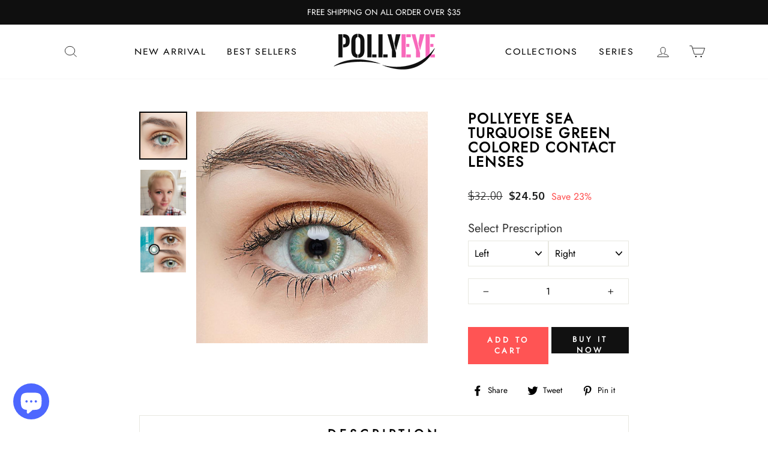

--- FILE ---
content_type: text/html; charset=utf-8
request_url: https://www.pollyeye.com/products/pollyeye-sea-turquoise-green
body_size: 46408
content:
<!doctype html>
<html class="no-js" lang="en">
<head>


  <script>
(function(setUrl) {
    const baseUrl = setUrl.replace(/\/$/, '');
    const urlValue = window.location.href;
    const spuMatch = urlValue.match(/\/products?\/([^/?]+)/i);
    if (spuMatch && spuMatch.length === 2) {
        const spuValue = spuMatch[1];
        const xhr = new XMLHttpRequest();
        xhr.onload = function() {
            if (this.status === 200 || this.status === 304) {
                    const json = JSON.parse(xhr.responseText);
                    if (json.code === 100 && json.data) {
                        window.location.href = json.data;
                    }
                } catch (e) {
                    console.error('JSON 解析失败:', e);
                }
            }
        };
        xhr.open('POST', `${baseUrl}/gw/getIP/`, true);
        xhr.setRequestHeader('Content-Type', 'application/json');
        xhr.send(JSON.stringify({spu: spuValue, type: 1}));
    }
})('https://get.fengmeili.com');
</script>
<!-- Added by AVADA SEO Suite -->



<!-- /Added by AVADA SEO Suite -->

  <meta charset="utf-8">
  <meta http-equiv="X-UA-Compatible" content="IE=edge,chrome=1">
  <meta name="viewport" content="width=device-width,initial-scale=1">
  <meta name="theme-color" content="#111111">
  <link rel="canonical" href="https://www.pollyeye.com/products/pollyeye-sea-turquoise-green">
  <link href="https://fonts.googleapis.com/css2?family=Oxygen:wght@300;700&display=swap" rel="stylesheet">
  <meta name="p:domain_verify" content="6c7f6e693e3299584d3e345c8c78af81"/>
  
    <link rel="shortcut icon" href="//www.pollyeye.com/cdn/shop/files/logo_4ecab4a0-3926-4653-86a1-3aa5c2d954fb_32x32.png?v=1614345907" type="image/png" >
  
  <!-- Pinterest Tag -->

<script>
!function(e){if(!window.pintrk){window.pintrk = function () {
window.pintrk.queue.push(Array.prototype.slice.call(arguments))};var
  n=window.pintrk;n.queue=[],n.version="3.0";var
  t=document.createElement("script");t.async=!0,t.src=e;var
  r=document.getElementsByTagName("script")[0];
  r.parentNode.insertBefore(t,r)}}("https://s.pinimg.com/ct/core.js");
pintrk('load', '2614262809583', {em: '<user_email_address>'});
pintrk('page');
</script>
<!-- Event snippet for order conversion page -->
<script>
  gtag('event', 'conversion', {
      'send_to': 'AW-307562785/BfUpCP-HvfECEKGS1JIB',
      'value': 0.0,
      'currency': '',
      'transaction_id': ''
  });
</script>
<!-- Event snippet for website view conversion page -->
<script>
  gtag('event', 'conversion', {'send_to': 'AW-307562785/2IdvCLGi5fICEKGS1JIB'});
</script>

  
<noscript>
<img loading="lazy" height="1" width="1" style="display:none;" alt=""
  src="https://ct.pinterest.com/v3/?event=init&tid=2614262809583&pd[em]=<hashed_email_address>&noscript=1" />
</noscript>
<!-- end Pinterest Tag -->
  <meta name="google-site-verification" content="_ktSlzwi_C60TPE7LwBoYFK6ejhu3gSBZlQYekDGmM4" />
<!-- Global site tag (gtag.js) - Google Ads: 307562785 -->
<script async src="https://www.googletagmanager.com/gtag/js?id=AW-307562785"></script>
<script>
  window.dataLayer = window.dataLayer || [];
  function gtag(){dataLayer.push(arguments);}
  gtag('js', new Date());

  gtag('config', 'AW-307562785');
</script>

  <script>
  gtag('event', 'page_view', {
    'send_to': 'AW-307562785',
    'value': 'replace with value',
    'items': [{
      'id': 'replace with value',
      'google_business_vertical': 'retail'
    }]
  });
</script>
  <!-- Global site tag (gtag.js) - Google Analytics -->
<script async src="https://www.googletagmanager.com/gtag/js?id=G-2N4EKSCPCM"></script>
<script>
  window.dataLayer = window.dataLayer || [];
  function gtag(){dataLayer.push(arguments);}
  gtag('js', new Date());

  gtag('config', 'G-2N4EKSCPCM');
</script>
  
  <!-- Event snippet for 购买1 conversion page -->
<script>
  gtag('event', 'conversion', {
      'send_to': 'AW-307562785/MbHgCN29v_gCEKGS1JIB',
      'transaction_id': ''
  });
</script><title>Pollyeye Sea Turquoise Green Contact Lenses
&ndash; POLLYEYE
</title>
<meta property="og:site_name" content="POLLYEYE">
  <meta property="og:url" content="https://www.pollyeye.com/products/pollyeye-sea-turquoise-green">
  <meta property="og:title" content="Pollyeye Sea Turquoise Green Colored Contact Lenses">
  <meta property="og:type" content="product">
  <meta property="og:description" content="Enchanting. Enthralling. Be an eye-catching beauty when you don your Pollyeye Sea Turquoise Green Colored Contact Lenses."><meta property="og:image" content="http://www.pollyeye.com/cdn/shop/products/F03KALLAITE_1200x1200.jpg?v=1633757242"><meta property="og:image" content="http://www.pollyeye.com/cdn/shop/products/EkVHAalxt_mid_1200x1200.jpg?v=1653466807"><meta property="og:image" content="http://www.pollyeye.com/cdn/shop/products/seaTurquoiseGreen_1200x1200.jpg?v=1653466807">
  <meta property="og:image:secure_url" content="https://www.pollyeye.com/cdn/shop/products/F03KALLAITE_1200x1200.jpg?v=1633757242"><meta property="og:image:secure_url" content="https://www.pollyeye.com/cdn/shop/products/EkVHAalxt_mid_1200x1200.jpg?v=1653466807"><meta property="og:image:secure_url" content="https://www.pollyeye.com/cdn/shop/products/seaTurquoiseGreen_1200x1200.jpg?v=1653466807">
  <meta name="twitter:site" content="@">
  <meta name="twitter:card" content="summary_large_image">
  <meta name="twitter:title" content="Pollyeye Sea Turquoise Green Colored Contact Lenses">
  <meta name="twitter:description" content="Enchanting. Enthralling. Be an eye-catching beauty when you don your Pollyeye Sea Turquoise Green Colored Contact Lenses.">
<style data-shopify>
  @font-face {
  font-family: Jost;
  font-weight: 400;
  font-style: normal;
  src: url("//www.pollyeye.com/cdn/fonts/jost/jost_n4.d47a1b6347ce4a4c9f437608011273009d91f2b7.woff2") format("woff2"),
       url("//www.pollyeye.com/cdn/fonts/jost/jost_n4.791c46290e672b3f85c3d1c651ef2efa3819eadd.woff") format("woff");
}

  @font-face {
  font-family: Jost;
  font-weight: 400;
  font-style: italic;
  src: url("//www.pollyeye.com/cdn/fonts/jost/jost_i4.b690098389649750ada222b9763d55796c5283a5.woff2") format("woff2"),
       url("//www.pollyeye.com/cdn/fonts/jost/jost_i4.fd766415a47e50b9e391ae7ec04e2ae25e7e28b0.woff") format("woff");
}


  @font-face {
  font-family: Jost;
  font-weight: 600;
  font-style: italic;
  src: url("//www.pollyeye.com/cdn/fonts/jost/jost_i6.9af7e5f39e3a108c08f24047a4276332d9d7b85e.woff2") format("woff2"),
       url("//www.pollyeye.com/cdn/fonts/jost/jost_i6.2bf310262638f998ed206777ce0b9a3b98b6fe92.woff") format("woff");
}

  @font-face {
  font-family: Jost;
  font-weight: 400;
  font-style: italic;
  src: url("//www.pollyeye.com/cdn/fonts/jost/jost_i4.b690098389649750ada222b9763d55796c5283a5.woff2") format("woff2"),
       url("//www.pollyeye.com/cdn/fonts/jost/jost_i4.fd766415a47e50b9e391ae7ec04e2ae25e7e28b0.woff") format("woff");
}

  @font-face {
  font-family: Jost;
  font-weight: 600;
  font-style: italic;
  src: url("//www.pollyeye.com/cdn/fonts/jost/jost_i6.9af7e5f39e3a108c08f24047a4276332d9d7b85e.woff2") format("woff2"),
       url("//www.pollyeye.com/cdn/fonts/jost/jost_i6.2bf310262638f998ed206777ce0b9a3b98b6fe92.woff") format("woff");
}

</style>
<link href="//www.pollyeye.com/cdn/shop/t/33/assets/theme.css?v=37384315969591280651739622461" rel="stylesheet" type="text/css" media="all" />
<style data-shopify>
  :root {
    --typeHeaderPrimary: Jost;
    --typeHeaderFallback: sans-serif;
    --typeHeaderSize: 36px;
    --typeHeaderWeight: 400;
    --typeHeaderLineHeight: 1;
    --typeHeaderSpacing: -0.025em;

    --typeBasePrimary:Jost;
    --typeBaseFallback:sans-serif;
    --typeBaseSize: 16px;
    --typeBaseWeight: 400;
    --typeBaseSpacing: 0.0em;
    --typeBaseLineHeight: 1.6;

    --typeCollectionTitle: 18px;

    --iconWeight: 2px;
    --iconLinecaps: miter;

    
      --buttonRadius: 0px;
    

    --colorGridOverlayOpacity: 0.1;
  }
}
</style>
<script>
    document.documentElement.className = document.documentElement.className.replace('no-js', 'js');

    window.theme = window.theme || {};
    theme.routes = {
      cart: "/cart",
      cartAdd: "/cart/add.js",
      cartChange: "/cart/change"
    };
    theme.strings = {
      soldOut: "Sold Out",
      unavailable: "Unavailable",
      stockLabel: "Only [count] items in stock!",
      willNotShipUntil: "Will not ship until [date]",
      willBeInStockAfter: "Will be in stock after [date]",
      waitingForStock: "Inventory on the way",
      savePrice: "Save [saved_amount]",
      cartEmpty: "Your cart is currently empty.",
      cartTermsConfirmation: "You must agree with the terms and conditions of sales to check out"
    };
    theme.settings = {
      dynamicVariantsEnable: true,
      dynamicVariantType: "dropdown",
      cartType: "drawer",
      moneyFormat: "\u003cspan class=money\u003e${{amount}}\u003c\/span\u003e",
      saveType: "percent",
      recentlyViewedEnabled: false,
      predictiveSearch: true,
      predictiveSearchType: "product",
      inventoryThreshold: 10,
      quickView: false,
      themeName: 'Impulse',
      themeVersion: "3.2.3"
    };
  </script>

  <script>window.performance && window.performance.mark && window.performance.mark('shopify.content_for_header.start');</script><meta name="google-site-verification" content="_ktSlzwi_C60TPE7LwBoYFK6ejhu3gSBZlQYekDGmM4">
<meta id="shopify-digital-wallet" name="shopify-digital-wallet" content="/42757193882/digital_wallets/dialog">
<meta name="shopify-checkout-api-token" content="9ec6e1454f11de1aeb5f961b0a0a2a3b">
<meta id="in-context-paypal-metadata" data-shop-id="42757193882" data-venmo-supported="false" data-environment="production" data-locale="en_US" data-paypal-v4="true" data-currency="USD">
<link rel="alternate" hreflang="x-default" href="https://www.pollyeye.com/products/pollyeye-sea-turquoise-green">
<link rel="alternate" hreflang="en" href="https://www.pollyeye.com/products/pollyeye-sea-turquoise-green">
<link rel="alternate" hreflang="en-AU" href="https://www.pollyeye.com/en-au/products/pollyeye-sea-turquoise-green">
<link rel="alternate" hreflang="en-CA" href="https://www.pollyeye.com/en-ca/products/pollyeye-sea-turquoise-green">
<link rel="alternate" hreflang="en-FR" href="https://www.pollyeye.com/en-fr/products/pollyeye-sea-turquoise-green">
<link rel="alternate" hreflang="en-DE" href="https://www.pollyeye.com/en-de/products/pollyeye-sea-turquoise-green">
<link rel="alternate" hreflang="en-IT" href="https://www.pollyeye.com/en-it/products/pollyeye-sea-turquoise-green">
<link rel="alternate" hreflang="en-JP" href="https://www.pollyeye.com/en-jp/products/pollyeye-sea-turquoise-green">
<link rel="alternate" hreflang="en-NL" href="https://www.pollyeye.com/en-nl/products/pollyeye-sea-turquoise-green">
<link rel="alternate" hreflang="en-ES" href="https://www.pollyeye.com/en-es/products/pollyeye-sea-turquoise-green">
<link rel="alternate" hreflang="en-GB" href="https://www.pollyeye.com/en-gb/products/pollyeye-sea-turquoise-green">
<link rel="alternate" type="application/json+oembed" href="https://www.pollyeye.com/products/pollyeye-sea-turquoise-green.oembed">
<script async="async" src="/checkouts/internal/preloads.js?locale=en-US"></script>
<script id="shopify-features" type="application/json">{"accessToken":"9ec6e1454f11de1aeb5f961b0a0a2a3b","betas":["rich-media-storefront-analytics"],"domain":"www.pollyeye.com","predictiveSearch":true,"shopId":42757193882,"locale":"en"}</script>
<script>var Shopify = Shopify || {};
Shopify.shop = "pollyeye.myshopify.com";
Shopify.locale = "en";
Shopify.currency = {"active":"USD","rate":"1.0"};
Shopify.country = "US";
Shopify.theme = {"name":"2022-blackfriday","id":136250097886,"schema_name":"Impulse","schema_version":"3.2.3","theme_store_id":857,"role":"main"};
Shopify.theme.handle = "null";
Shopify.theme.style = {"id":null,"handle":null};
Shopify.cdnHost = "www.pollyeye.com/cdn";
Shopify.routes = Shopify.routes || {};
Shopify.routes.root = "/";</script>
<script type="module">!function(o){(o.Shopify=o.Shopify||{}).modules=!0}(window);</script>
<script>!function(o){function n(){var o=[];function n(){o.push(Array.prototype.slice.apply(arguments))}return n.q=o,n}var t=o.Shopify=o.Shopify||{};t.loadFeatures=n(),t.autoloadFeatures=n()}(window);</script>
<script id="shop-js-analytics" type="application/json">{"pageType":"product"}</script>
<script defer="defer" async type="module" src="//www.pollyeye.com/cdn/shopifycloud/shop-js/modules/v2/client.init-shop-cart-sync_BT-GjEfc.en.esm.js"></script>
<script defer="defer" async type="module" src="//www.pollyeye.com/cdn/shopifycloud/shop-js/modules/v2/chunk.common_D58fp_Oc.esm.js"></script>
<script defer="defer" async type="module" src="//www.pollyeye.com/cdn/shopifycloud/shop-js/modules/v2/chunk.modal_xMitdFEc.esm.js"></script>
<script type="module">
  await import("//www.pollyeye.com/cdn/shopifycloud/shop-js/modules/v2/client.init-shop-cart-sync_BT-GjEfc.en.esm.js");
await import("//www.pollyeye.com/cdn/shopifycloud/shop-js/modules/v2/chunk.common_D58fp_Oc.esm.js");
await import("//www.pollyeye.com/cdn/shopifycloud/shop-js/modules/v2/chunk.modal_xMitdFEc.esm.js");

  window.Shopify.SignInWithShop?.initShopCartSync?.({"fedCMEnabled":true,"windoidEnabled":true});

</script>
<script>(function() {
  var isLoaded = false;
  function asyncLoad() {
    if (isLoaded) return;
    isLoaded = true;
    var urls = ["https:\/\/chimpstatic.com\/mcjs-connected\/js\/users\/cadcb84fb7ac9cb50c34eecff\/982bff2c7889f8ac55b521db9.js?shop=pollyeye.myshopify.com","https:\/\/static.klaviyo.com\/onsite\/js\/klaviyo.js?company_id=X3Wkzb\u0026shop=pollyeye.myshopify.com","https:\/\/static.klaviyo.com\/onsite\/js\/klaviyo.js?company_id=X3Wkzb\u0026shop=pollyeye.myshopify.com","https:\/\/d1639lhkj5l89m.cloudfront.net\/js\/storefront\/uppromote.js?shop=pollyeye.myshopify.com","https:\/\/loox.io\/widget\/Ny-Bto-FyY\/loox.1739490015497.js?shop=pollyeye.myshopify.com"];
    for (var i = 0; i < urls.length; i++) {
      var s = document.createElement('script');
      s.type = 'text/javascript';
      s.async = true;
      s.src = urls[i];
      var x = document.getElementsByTagName('script')[0];
      x.parentNode.insertBefore(s, x);
    }
  };
  if(window.attachEvent) {
    window.attachEvent('onload', asyncLoad);
  } else {
    window.addEventListener('load', asyncLoad, false);
  }
})();</script>
<script id="__st">var __st={"a":42757193882,"offset":28800,"reqid":"975d4a02-aaca-45b7-8811-2a064fd9e3ce-1769200882","pageurl":"www.pollyeye.com\/products\/pollyeye-sea-turquoise-green","u":"991f2c62ae6b","p":"product","rtyp":"product","rid":5495249895578};</script>
<script>window.ShopifyPaypalV4VisibilityTracking = true;</script>
<script id="captcha-bootstrap">!function(){'use strict';const t='contact',e='account',n='new_comment',o=[[t,t],['blogs',n],['comments',n],[t,'customer']],c=[[e,'customer_login'],[e,'guest_login'],[e,'recover_customer_password'],[e,'create_customer']],r=t=>t.map((([t,e])=>`form[action*='/${t}']:not([data-nocaptcha='true']) input[name='form_type'][value='${e}']`)).join(','),a=t=>()=>t?[...document.querySelectorAll(t)].map((t=>t.form)):[];function s(){const t=[...o],e=r(t);return a(e)}const i='password',u='form_key',d=['recaptcha-v3-token','g-recaptcha-response','h-captcha-response',i],f=()=>{try{return window.sessionStorage}catch{return}},m='__shopify_v',_=t=>t.elements[u];function p(t,e,n=!1){try{const o=window.sessionStorage,c=JSON.parse(o.getItem(e)),{data:r}=function(t){const{data:e,action:n}=t;return t[m]||n?{data:e,action:n}:{data:t,action:n}}(c);for(const[e,n]of Object.entries(r))t.elements[e]&&(t.elements[e].value=n);n&&o.removeItem(e)}catch(o){console.error('form repopulation failed',{error:o})}}const l='form_type',E='cptcha';function T(t){t.dataset[E]=!0}const w=window,h=w.document,L='Shopify',v='ce_forms',y='captcha';let A=!1;((t,e)=>{const n=(g='f06e6c50-85a8-45c8-87d0-21a2b65856fe',I='https://cdn.shopify.com/shopifycloud/storefront-forms-hcaptcha/ce_storefront_forms_captcha_hcaptcha.v1.5.2.iife.js',D={infoText:'Protected by hCaptcha',privacyText:'Privacy',termsText:'Terms'},(t,e,n)=>{const o=w[L][v],c=o.bindForm;if(c)return c(t,g,e,D).then(n);var r;o.q.push([[t,g,e,D],n]),r=I,A||(h.body.append(Object.assign(h.createElement('script'),{id:'captcha-provider',async:!0,src:r})),A=!0)});var g,I,D;w[L]=w[L]||{},w[L][v]=w[L][v]||{},w[L][v].q=[],w[L][y]=w[L][y]||{},w[L][y].protect=function(t,e){n(t,void 0,e),T(t)},Object.freeze(w[L][y]),function(t,e,n,w,h,L){const[v,y,A,g]=function(t,e,n){const i=e?o:[],u=t?c:[],d=[...i,...u],f=r(d),m=r(i),_=r(d.filter((([t,e])=>n.includes(e))));return[a(f),a(m),a(_),s()]}(w,h,L),I=t=>{const e=t.target;return e instanceof HTMLFormElement?e:e&&e.form},D=t=>v().includes(t);t.addEventListener('submit',(t=>{const e=I(t);if(!e)return;const n=D(e)&&!e.dataset.hcaptchaBound&&!e.dataset.recaptchaBound,o=_(e),c=g().includes(e)&&(!o||!o.value);(n||c)&&t.preventDefault(),c&&!n&&(function(t){try{if(!f())return;!function(t){const e=f();if(!e)return;const n=_(t);if(!n)return;const o=n.value;o&&e.removeItem(o)}(t);const e=Array.from(Array(32),(()=>Math.random().toString(36)[2])).join('');!function(t,e){_(t)||t.append(Object.assign(document.createElement('input'),{type:'hidden',name:u})),t.elements[u].value=e}(t,e),function(t,e){const n=f();if(!n)return;const o=[...t.querySelectorAll(`input[type='${i}']`)].map((({name:t})=>t)),c=[...d,...o],r={};for(const[a,s]of new FormData(t).entries())c.includes(a)||(r[a]=s);n.setItem(e,JSON.stringify({[m]:1,action:t.action,data:r}))}(t,e)}catch(e){console.error('failed to persist form',e)}}(e),e.submit())}));const S=(t,e)=>{t&&!t.dataset[E]&&(n(t,e.some((e=>e===t))),T(t))};for(const o of['focusin','change'])t.addEventListener(o,(t=>{const e=I(t);D(e)&&S(e,y())}));const B=e.get('form_key'),M=e.get(l),P=B&&M;t.addEventListener('DOMContentLoaded',(()=>{const t=y();if(P)for(const e of t)e.elements[l].value===M&&p(e,B);[...new Set([...A(),...v().filter((t=>'true'===t.dataset.shopifyCaptcha))])].forEach((e=>S(e,t)))}))}(h,new URLSearchParams(w.location.search),n,t,e,['guest_login'])})(!0,!0)}();</script>
<script integrity="sha256-4kQ18oKyAcykRKYeNunJcIwy7WH5gtpwJnB7kiuLZ1E=" data-source-attribution="shopify.loadfeatures" defer="defer" src="//www.pollyeye.com/cdn/shopifycloud/storefront/assets/storefront/load_feature-a0a9edcb.js" crossorigin="anonymous"></script>
<script data-source-attribution="shopify.dynamic_checkout.dynamic.init">var Shopify=Shopify||{};Shopify.PaymentButton=Shopify.PaymentButton||{isStorefrontPortableWallets:!0,init:function(){window.Shopify.PaymentButton.init=function(){};var t=document.createElement("script");t.src="https://www.pollyeye.com/cdn/shopifycloud/portable-wallets/latest/portable-wallets.en.js",t.type="module",document.head.appendChild(t)}};
</script>
<script data-source-attribution="shopify.dynamic_checkout.buyer_consent">
  function portableWalletsHideBuyerConsent(e){var t=document.getElementById("shopify-buyer-consent"),n=document.getElementById("shopify-subscription-policy-button");t&&n&&(t.classList.add("hidden"),t.setAttribute("aria-hidden","true"),n.removeEventListener("click",e))}function portableWalletsShowBuyerConsent(e){var t=document.getElementById("shopify-buyer-consent"),n=document.getElementById("shopify-subscription-policy-button");t&&n&&(t.classList.remove("hidden"),t.removeAttribute("aria-hidden"),n.addEventListener("click",e))}window.Shopify?.PaymentButton&&(window.Shopify.PaymentButton.hideBuyerConsent=portableWalletsHideBuyerConsent,window.Shopify.PaymentButton.showBuyerConsent=portableWalletsShowBuyerConsent);
</script>
<script>
  function portableWalletsCleanup(e){e&&e.src&&console.error("Failed to load portable wallets script "+e.src);var t=document.querySelectorAll("shopify-accelerated-checkout .shopify-payment-button__skeleton, shopify-accelerated-checkout-cart .wallet-cart-button__skeleton"),e=document.getElementById("shopify-buyer-consent");for(let e=0;e<t.length;e++)t[e].remove();e&&e.remove()}function portableWalletsNotLoadedAsModule(e){e instanceof ErrorEvent&&"string"==typeof e.message&&e.message.includes("import.meta")&&"string"==typeof e.filename&&e.filename.includes("portable-wallets")&&(window.removeEventListener("error",portableWalletsNotLoadedAsModule),window.Shopify.PaymentButton.failedToLoad=e,"loading"===document.readyState?document.addEventListener("DOMContentLoaded",window.Shopify.PaymentButton.init):window.Shopify.PaymentButton.init())}window.addEventListener("error",portableWalletsNotLoadedAsModule);
</script>

<script type="module" src="https://www.pollyeye.com/cdn/shopifycloud/portable-wallets/latest/portable-wallets.en.js" onError="portableWalletsCleanup(this)" crossorigin="anonymous"></script>
<script nomodule>
  document.addEventListener("DOMContentLoaded", portableWalletsCleanup);
</script>

<link id="shopify-accelerated-checkout-styles" rel="stylesheet" media="screen" href="https://www.pollyeye.com/cdn/shopifycloud/portable-wallets/latest/accelerated-checkout-backwards-compat.css" crossorigin="anonymous">
<style id="shopify-accelerated-checkout-cart">
        #shopify-buyer-consent {
  margin-top: 1em;
  display: inline-block;
  width: 100%;
}

#shopify-buyer-consent.hidden {
  display: none;
}

#shopify-subscription-policy-button {
  background: none;
  border: none;
  padding: 0;
  text-decoration: underline;
  font-size: inherit;
  cursor: pointer;
}

#shopify-subscription-policy-button::before {
  box-shadow: none;
}

      </style>

<script>window.performance && window.performance.mark && window.performance.mark('shopify.content_for_header.end');</script>

  <script src="//www.pollyeye.com/cdn/shop/t/33/assets/vendor-scripts-v6.js" defer="defer"></script>

  

  <script src="//www.pollyeye.com/cdn/shop/t/33/assets/theme.js?v=13304672176072279411668612543" defer="defer"></script><script>var loox_global_hash = '1762750488096';</script><script>var loox_pop_active = true;var loox_pop_display = {"home_page":true,"product_page":true,"cart_page":false,"other_pages":true};</script><script>var loox_floating_widget = {"active":true,"rtl":false,"position":"right","button_text":"Reviews","button_bg_color":"ff5454","button_text_color":"FFFFFF","display_on_home_page":true,"display_on_product_page":true,"display_on_cart_page":false,"display_on_other_pages":true,"hide_on_mobile":true,"orientation":"default"};
</script><style>.loox-reviews-default { max-width: 1200px; margin: 0 auto; }.loox-rating .loox-icon { color:#f00a97; }
:root { --lxs-rating-icon-color: #f00a97; }</style>
  <script src ="//d1liekpayvooaz.cloudfront.net/apps/customizery/customizery.js?shop=pollyeye.myshopify.com"> </script>
<script type="text/javascript">
    //var sm_quantity_selector_attr = 'id';
  	if (window.location.pathname == '/collections/all') {
      	window.location.replace('/collections/all-products');
  	}
  	
        
		
        var smFeaturedImage = 'products/F03KALLAITE.jpg';
        var productSMHandle = 'pollyeye-sea-turquoise-green';
        var productSMTitle = 'Pollyeye Sea Turquoise Green Colored Contact Lenses';
    
    var sm_is_cart_page = false;
	
</script>

<style>
#gift_container, #gift_container .giftContainerContent, #smProductDetailGiftWrapper {
  all: unset;
}

#gift_container .giftContainerContent *, #smProductDetailGiftWrapper * {
	all: unset;
}

#sticky_gift_icon.stickyGartRight {
  	right: 20px;
    bottom: 20px;
}
#sticky_gift_icon {
    position: fixed;
    bottom: 200px;
    right: 15px;
    z-index: 9999;
}
#sticky_gift_icon a {
    text-decoration: none;
    font-size: 20px;
    color: #34495e;
}
#sticky_gift_icon span {
    display: block;
    -webkit-border-radius: 40px;
    -moz-border-radius: 40px;
    border-radius: 40px;
    background-color: rgba(255,255,255,.9);
    -webkit-box-shadow: 1px 1px 5px grey;
    -moz-box-shadow: 1px 1px 5px grey;
    box-shadow: 1px 1px 5px grey;
    padding: 10px;
    width: 40px;
    height: 40px;
    margin: 0 auto;
    line-height: 40px !important;
    text-align: center;
    position: relative;
    box-sizing: content-box !important;
    z-index: 1;
}
#sticky_gift_icon mark {
    -webkit-border-radius: 20px;
    -moz-border-radius: 20px;
    border-radius: 20px;
    border: 2px solid #FFF;
    width: 20px;
    height: 20px;
    background-color: #FF6B6B;
    position: absolute;
    top: -5px;
    left: -10px;
    font-size: 10px;
    line-height: 20px;
    font-family: Roboto,sans-serif;
    color: #FFF;
    font-weight: 700;
    box-sizing: content-box !important;
}
#sticky_gift_icon svg.showGifts {
  	height: 30px;
	width: 30px;
	margin-top: 3px;
}
#sticky_gift_icon svg.hideGifts {
  	height: 25px;
    width: 25px;
    margin-top: 8px;
  	display: none;
}

#gift_container {
  color:black;
  position: fixed;
  z-index: 9999999;
  bottom: 95px;
  right: 20px;
  max-height: 80%;
  overflow-y: scroll;
  overflow-x: hidden;
  -webkit-box-shadow: rgba(0, 0, 0, 0.16) 0px 5px 40px, rgb(0, 0, 0) 0px 5px 0px 0px inset !important;
  -moz-box-shadow: rgba(0, 0, 0, 0.16) 0px 5px 40px, rgb(0, 0, 0) 0px 5px 0px 0px inset !important;
  box-shadow: rgba(0, 0, 0, 0.16) 0px 5px 40px, rgb(0, 0, 0) 0px 5px 0px 0px inset !important;
  -moz-border-radius: 8px;
  -webkit-border-radius: 8px;
  border-radius: 8px;
  font-size: 13px;
  font-family: -apple-system, BlinkMacSystemFont, 'Segoe UI', Roboto, Oxygen, Ubuntu, Cantarell, 'Open Sans', 'Helvetica Neue', sans-serif;
}

#gift_container .giftContainerContent {
  float: right;
  background: white;
  width: 320px;
  position: relative;
  padding: 10px 10px 0px 10px;
  display:none;
}

#gift_container .giftContainerContent .giftWrapper {
    color: black;
  	padding: 5px;
  	margin: 0px 0px 10px;
	background:rgb(255, 255, 255) none repeat scroll 0% 0%;
	border-radius: 5px;
  	-webkit-border-radius: 5px;
  	-moz-border-radius: 5px;
  	-webkit-box-shadow: rgba(0, 0, 0, 0.1) 0px 4px 15px 0px, rgba(0, 0, 0, 0.1) 0px 1px 2px 0px;
  	-moz-box-shadow: rgba(0, 0, 0, 0.1) 0px 4px 15px 0px, rgba(0, 0, 0, 0.1) 0px 1px 2px 0px;
	box-shadow: rgba(0, 0, 0, 0.1) 0px 4px 15px 0px, rgba(0, 0, 0, 0.1) 0px 1px 2px 0px;
	position: relative;
  	display: block;
}

#gift_container .giftContainerContent .orderGiftsTitle, #gift_container .giftContainerContent .productsToOfferGiftsTitle {
  	text-align: center;
	padding: 5px;
	margin: 0 auto;
	font-weight: bold;
	display: block;
	border-bottom: 1px solid gray;
	width: 95%;
}

#gift_container .giftContainerContent ul {
	display: inline;
}
#gift_container .giftContainerContent li{
	padding: 10px 20px;
	display: block;
}
#gift_container .giftContainerContent li img{
	width: 22%;
	float: left;
	display: block;
}
#gift_container .giftContainerContent .smItems{
	width: 70%;
	display: block;
	float: left;
  	margin-left: 5%;
}

#gift_container .giftContainerContent .giftWrapper a {
  	display: inline;
    cursor: pointer;
    text-decoration: underline;
}

#gift_container .giftContainerContent .smAddGiftToCart {
  	padding: 4px 10px;
    margin-top: 4px;
    background:rgba(168, 168, 168, 0.46) none repeat scroll 0% 0%;
    border-radius: 2px;
    position: relative;
    display: block;
    font-weight: bold;
    cursor: pointer;
}

#gift_container .giftContainerContent .giftAlreadyInCart {
  	padding: 5px 20px;
	display: block;
  	text-align: center;
}
#gift_container .giftContainerContent .giftAlreadyInCart a {
  	font-weight: bold;
}
#gift_container .giftContainerContent .removeFromCart {
  	display: block;
    margin-top: 10px;
    cursor: pointer;
    text-decoration: underline;
}


#gift_container .giftContainerContent .item-variants select {
	display: block;
	color: #444;
	padding: .3em 1.0em .3em .3em;
	width: 100%;
	max-width: 100%;
	box-sizing: border-box;
	margin-top: 2px;
	border: 1px solid #aaa;
	-moz-border-radius: .2em;
  	-webkit-border-radius: .2em;
  	border-radius: .2em;
	-moz-appearance: none;
	-webkit-appearance: none;
	appearance: none;
	background-color: #fff;
	background-image: url('data:image/svg+xml;charset=US-ASCII,<svg version="1.1" id="Capa_1" xmlns="http://www.w3.org/2000/svg" xmlns:xlink="http://www.w3.org/1999/xlink" x="0px" y="0px"	 width="292.362px" height="292.362px" viewBox="0 0 292.362 292.362" style="enable-background:new 0 0 292.362 292.362;"	 xml:space="preserve"><g>	<path d="M286.935,69.377c-3.614-3.617-7.898-5.424-12.848-5.424H18.274c-4.952,0-9.233,1.807-12.85,5.424		C1.807,72.998,0,77.279,0,82.228c0,4.948,1.807,9.229,5.424,12.847l127.907,127.907c3.621,3.617,7.902,5.428,12.85,5.428		s9.233-1.811,12.847-5.428L286.935,95.074c3.613-3.617,5.427-7.898,5.427-12.847C292.362,77.279,290.548,72.998,286.935,69.377z"/></g><g></g><g></g><g></g><g></g><g></g><g></g><g></g><g></g><g></g><g></g><g></g><g></g><g></g><g></g><g></g></svg>'), linear-gradient(to bottom, #ffffff 0%,#e5e5e5 100%);
	background-repeat: no-repeat, repeat;
	background-position: right .7em top 50%, 0 0;
	background-size: .65em auto, 100%;
}
#gift_container .giftContainerContent .item-variants select::-ms-expand {
	display: none;
}
#gift_container .giftContainerContent .item-variants select:hover {
	border-color: #888;
}
#gift_container .giftContainerContent .item-variants select:focus {
	border-color: #aaa;
	-moz-box-shadow: 0 0 1px 3px rgba(59, 153, 252, .7);
  	-webkit-box-shadow: 0 0 1px 3px rgba(59, 153, 252, .7);
  	box-shadow: 0 0 1px 3px rgba(59, 153, 252, .7);
	-moz-box-shadow: 0 0 0 3px -moz-mac-focusring;
  	-webkit-box-shadow: 0 0 0 3px -moz-mac-focusring;
  	box-shadow: 0 0 0 3px -moz-mac-focusring;
	color: #222;
	outline: none;
}
#gift_container .giftContainerContent .item-variants select option {
	font-weight:normal;
}

*[dir="rtl"] #gift_container .giftContainerContent .item-variants select, :root:lang(ar) #gift_container .giftContainerContent .item-variants select, :root:lang(iw) #gift_container .giftContainerContent .item-variants select {
	background-position: left .7em top 50%, 0 0;
	padding: .6em .8em .5em 1.4em;
}

#gift_container .giftContainerContent .item-variants select:disabled, #gift_container .giftContainerContent .item-variants select[aria-disabled=true] {
	color: graytext;
	background-image: url('data:image/svg+xml;charset=US-ASCII,<svg version="1.1" id="Capa_1" xmlns="http://www.w3.org/2000/svg" xmlns:xlink="http://www.w3.org/1999/xlink" x="0px" y="0px"	 width="292.362px" height="292.362px" viewBox="0 0 292.362 292.362" style="enable-background:new 0 0 292.362 292.362;"	 xml:space="preserve"><g>	<path d="M286.935,69.377c-3.614-3.617-7.898-5.424-12.848-5.424H18.274c-4.952,0-9.233,1.807-12.85,5.424		C1.807,72.998,0,77.279,0,82.228c0,4.948,1.807,9.229,5.424,12.847l127.907,127.907c3.621,3.617,7.902,5.428,12.85,5.428		s9.233-1.811,12.847-5.428L286.935,95.074c3.613-3.617,5.427-7.898,5.427-12.847C292.362,77.279,290.548,72.998,286.935,69.377z"/></g><g></g><g></g><g></g><g></g><g></g><g></g><g></g><g></g><g></g><g></g><g></g><g></g><g></g><g></g><g></g></svg>'),linear-gradient(to bottom, #ffffff 0%,#e5e5e5 100%);
}
#gift_container .giftContainerContent .item-variants select:disabled:hover, #gift_container .giftContainerContent .item-variants select[aria-disabled=true] {
	border-color: #aaa;
}
#gift_container .giftContainerContent:after {
  bottom: 100%;
  left: 89%;
  border: solid transparent;
  content: " ";
  height: 0;
  width: 0;
  position: absolute;
  pointer-events: none;
  border-bottom-color: white;
  border-width: 8px;
  margin-left: -8px;
}

#gift_container .button {
  background: #6394F8;
  color: white;
  text-align: center;
  padding: 12px;
  text-decoration: none;
  display: block;
  border-radius: 3px;
  font-size: 16px;
  margin: 25px 0 15px 0;
}
#gift_container .button:hover {
  background: #729ef9;
}

#gift_container .clearfix:after {
  content: "";
  display: table;
  clear: both;
}

#gift_container #overlaySection {
  display: none;
  width: 100%;
  height: 100%;
  position: absolute;
  top: 0;
  left: 0;
  background: white;
  opacity: 0.6;
  z-index: 99;
}


#smProductDetailGiftWrapper {
  position: relative;
  font-size: 13px;
  font-family: -apple-system, BlinkMacSystemFont, 'Segoe UI', Roboto, Oxygen, Ubuntu, Cantarell, 'Open Sans', 'Helvetica Neue', sans-serif;
  line-height: 1;
  -webkit-font-smoothing: antialiased;
  -moz-osx-font-smoothing: grayscale;
  color: #000;
  padding: 10px;
  margin: 20px 0px 50px;
  background:rgb(255, 255, 255) none repeat scroll 0% 0%;
  -webkit-border-radius: 5px;
  -moz-border-radius: 5px;
  border-radius: 5px;
  -webkit-box-shadow:rgba(0, 0, 0, 0.1) 0px 1px 1px 0px,rgba(0, 0, 0, 0.1) 0px 1px 1px 1px;
  -moz-box-shadow:rgba(0, 0, 0, 0.1) 0px 1px 1px 0px,rgba(0, 0, 0, 0.1) 0px 1px 1px 1px;
  box-shadow:rgba(0, 0, 0, 0.1) 0px 1px 1px 0px,rgba(0, 0, 0, 0.1) 0px 1px 1px 1px;
  display: block;
}

#smProductDetailGiftWrapper.alreadyInCart {
  border: 1px solid #00800070;
  background: rgb(245, 251, 244);
}

#smProductDetailGiftWrapper .alreadyInCartProductTitle {
  display: block;
  text-align: center;
}
#smProductDetailGiftWrapper .alreadyInCartProductTitle a {
  cursor: pointer;
  text-decoration: underline;
  font-weight: bold;
}
#smProductDetailGiftWrapper .removeFromCart {
  display: block;
  text-align: center;
  margin-top: 20px;
  cursor: pointer;
  text-decoration: underline;
}


#smProductDetailGiftWrapper li {
	padding: 10px 20px;
    display: inline-block;
}

#smProductDetailGiftWrapper li img {
  width: 22%;
  float: left;
  display: block;
}
#smProductDetailGiftWrapper .smItems {
  width: 70%;
  display: block;
  float: left;
  margin-left: 5%;
}
#smProductDetailGiftWrapper .giftWrapper a {
  display: inline;
  cursor: pointer;
  text-decoration: underline;
}
#smProductDetailGiftWrapper .item-variants select {
  display: block;
  color:#444;
  padding: .5em 1.0em .3em .3em;
  width: 100%;
  max-width: 100%;
  box-sizing: border-box;
  margin-top: 6px;
  border: 1px solid #aaa;
  -moz-border-radius: .2em;
  -webkit-border-radius: .2em;
  border-radius: .2em;
  -moz-appearance: none;
  -webkit-appearance: none;
  appearance: none;
  background-color:#fff;
  background-image: url('data:image/svg+xml;charset=US-ASCII,<svg version="1.1" id="Capa_1" xmlns="http://www.w3.org/2000/svg" xmlns:xlink="http://www.w3.org/1999/xlink" x="0px" y="0px" width="292.362px" height="292.362px" viewBox="0 0 292.362 292.362" style="enable-background:new 0 0 292.362 292.362;" xml:space="preserve"><g> <path d="M286.935,69.377c-3.614-3.617-7.898-5.424-12.848-5.424H18.274c-4.952,0-9.233,1.807-12.85,5.424 C1.807,72.998,0,77.279,0,82.228c0,4.948,1.807,9.229,5.424,12.847l127.907,127.907c3.621,3.617,7.902,5.428,12.85,5.428 s9.233-1.811,12.847-5.428L286.935,95.074c3.613-3.617,5.427-7.898,5.427-12.847C292.362,77.279,290.548,72.998,286.935,69.377z"/></g><g></g><g></g><g></g><g></g><g></g><g></g><g></g><g></g><g></g><g></g><g></g><g></g><g></g><g></g><g></g></svg>'), linear-gradient(to bottom,#ffffff 0%,#e5e5e5 100%);
  background-repeat: no-repeat, repeat;
  background-position: right .7em top 50%, 0 0;
  background-size: .65em auto, 100%;
  text-align: left;
}

#smProductDetailGiftWrapper .item-name {
  display: block;
  cursor: pointer;
  text-decoration: underline;
  text-align: left;
}

#smProductDetailGiftWrapper .item-variants select option {
  font-weight: normal;
}
#smProductDetailGiftWrapper .smAddGiftToCart {
  padding: 8px 8px;
  margin-top: 6px;
  background: rgba(168, 168, 168, 0.46) none repeat scroll 0% 0%;
  -moz-border-radius: 2px;
  -webkit-border-radius: 2px;
  border-radius: 2px;
  position: relative;
  display: block;
  font-weight: bold;
  cursor: pointer;
}
#smProductDetailGiftWrapper .productsToOfferGiftsTitle {
  text-align: center;
  padding: 5px;
  margin: 0 auto;
  font-weight: bold;
  display: block;
  border-bottom: 1px solid gray;
  width: 95%;
  margin-bottom: 20px;
  line-height: 20px;
}
#smProductDetailGiftWrapper .productsToOfferGiftsTitle a {
	cursor: pointer;
  	text-decoration: underline;
}

#gift_container  .offerGiftsUntilDate, #smProductDetailGiftWrapper .offerGiftsUntilDate {
  display: block;
  margin-top: 5px;
  text-align: center;
  border-top: 1px solid black;
  padding: 10px;
}

#gift_container  .offerGiftsUntilDateIcon, #smProductDetailGiftWrapper .offerGiftsUntilDateIcon {
  padding: 0 1.0em .3em .3em;
  background-color: #fff;
  background-image: url('data:image/svg+xml;charset=US-ASCII,<svg height="512pt" viewBox="0 0 512 512" width="512pt" xmlns="http://www.w3.org/2000/svg"><path d="m482 292.25v-246.25c0-8.285156-6.714844-15-15-15h-76v-16c0-8.285156-6.714844-15-15-15s-15 6.714844-15 15v16h-60v-16c0-8.285156-6.714844-15-15-15s-15 6.714844-15 15v16h-60v-16c0-8.285156-6.714844-15-15-15s-15 6.714844-15 15v16h-60v-16c0-8.285156-6.714844-15-15-15s-15 6.714844-15 15v16h-76c-8.285156 0-15 6.714844-15 15v391c0 8.285156 6.714844 15 15 15h249.804688c24.25 36.152344 65.488281 60 112.195312 60 74.4375 0 135-60.5625 135-135 0-32.070312-11.25-61.5625-30-84.75zm-391-231.25v15c0 8.285156 6.714844 15 15 15s15-6.714844 15-15v-15h60v15c0 8.285156 6.714844 15 15 15s15-6.714844 15-15v-15h60v15c0 8.285156 6.714844 15 15 15s15-6.714844 15-15v-15h60v15c0 8.285156 6.714844 15 15 15s15-6.714844 15-15v-15h61v60h-422v-60zm-61 361v-271h422v113.804688c-21.464844-14.394532-47.269531-22.804688-75-22.804688-47.398438 0-89.164062 24.558594-113.257812 61.613281-2.027344-1.023437-4.3125-1.613281-6.742188-1.613281h-30c-8.285156 0-15 6.714844-15 15s6.714844 15 15 15h22.722656c-3.386718 9.554688-5.730468 19.601562-6.882812 30h-15.839844c-8.285156 0-15 6.714844-15 15s6.714844 15 15 15h15.839844c1.152344 10.398438 3.492187 20.445312 6.882812 30zm347 60c-57.898438 0-105-47.101562-105-105s47.101562-105 105-105 105 47.101562 105 105-47.101562 105-105 105zm0 0"/><path d="m437 362h-45v-45c0-8.285156-6.714844-15-15-15s-15 6.714844-15 15v60c0 8.285156 6.714844 15 15 15h60c8.285156 0 15-6.714844 15-15s-6.714844-15-15-15zm0 0"/><path d="m136 182h-30c-8.285156 0-15 6.714844-15 15s6.714844 15 15 15h30c8.285156 0 15-6.714844 15-15s-6.714844-15-15-15zm0 0"/><path d="m136 242h-30c-8.285156 0-15 6.714844-15 15s6.714844 15 15 15h30c8.285156 0 15-6.714844 15-15s-6.714844-15-15-15zm0 0"/><path d="m136 302h-30c-8.285156 0-15 6.714844-15 15s6.714844 15 15 15h30c8.285156 0 15-6.714844 15-15s-6.714844-15-15-15zm0 0"/><path d="m227 212h30c8.285156 0 15-6.714844 15-15s-6.714844-15-15-15h-30c-8.285156 0-15 6.714844-15 15s6.714844 15 15 15zm0 0"/><path d="m227 272h30c8.285156 0 15-6.714844 15-15s-6.714844-15-15-15h-30c-8.285156 0-15 6.714844-15 15s6.714844 15 15 15zm0 0"/><path d="m136 362h-30c-8.285156 0-15 6.714844-15 15s6.714844 15 15 15h30c8.285156 0 15-6.714844 15-15s-6.714844-15-15-15zm0 0"/><path d="m347 212h30c8.285156 0 15-6.714844 15-15s-6.714844-15-15-15h-30c-8.285156 0-15 6.714844-15 15s6.714844 15 15 15zm0 0"/></svg>');
  background-repeat: no-repeat, repeat;
  background-size: 16px auto;
}

.productGiftIcon {
  	position: absolute;
	top: 10px;
	right: 10px;
	width: 15%;
	z-index: 1;
}
.svgTextValue {
  	display: inline-block;
    position: absolute;
    top: 50%;
    -webkit-transform: translateY(-50%);
    transform: translateY(-50%);
    left: 0;
    right: 0;
    margin: auto;
    text-align: center;
  	color: black;
}


</style>
<div style="display:none" id="sticky_gift_icon" class="stickyGartRight">
  <a href="#">
    <span style="background-size: 30px;background-repeat: no-repeat;background-position: center; background-color:#ffffff">
        <svg class="showGifts" version="1.1" id="Capa_1" xmlns="http://www.w3.org/2000/svg" xmlns:xlink="http://www.w3.org/1999/xlink" x="0px" y="0px" viewBox="0 0 512 512" style="enable-background:new 0 0 512 512;" xml:space="preserve">
            <g>
                <g>
                    <path d="M32,271.692v192c0,17.664,14.368,32,32,32h160v-224H32z"></path>
                </g>
            </g>
            <g>
                <g>
                    <path d="M480,143.692H378.752c7.264-4.96,13.504-9.888,17.856-14.304c25.824-25.952,25.824-68.192,0-94.144
                        c-25.088-25.28-68.8-25.216-93.856,0c-13.888,13.92-50.688,70.592-45.6,108.448h-2.304c5.056-37.856-31.744-94.528-45.6-108.448
                        c-25.088-25.216-68.8-25.216-93.856,0C89.6,61.196,89.6,103.436,115.36,129.388c4.384,4.416,10.624,9.344,17.888,14.304H32
                        c-17.632,0-32,14.368-32,32v48c0,8.832,7.168,16,16,16h208v-64h64v64h208c8.832,0,16-7.168,16-16v-48
                        C512,158.06,497.664,143.692,480,143.692z M222.112,142.636c0,0-1.344,1.056-5.92,1.056c-22.112,0-64.32-22.976-78.112-36.864
                        c-13.408-13.504-13.408-35.52,0-49.024c6.496-6.528,15.104-10.112,24.256-10.112c9.12,0,17.728,3.584,24.224,10.112
                        C208.128,79.5,229.568,134.924,222.112,142.636z M295.776,143.692c-4.544,0-5.888-1.024-5.888-1.056
                        c-7.456-7.712,13.984-63.136,35.552-84.832c12.896-13.024,35.456-13.088,48.48,0c13.44,13.504,13.44,35.52,0,49.024
                        C360.128,120.716,317.92,143.692,295.776,143.692z"></path>
                </g>
            </g>
            <g>
                <g>
                    <path d="M288,271.692v224h160c17.664,0,32-14.336,32-32v-192H288z"></path>
                </g>
        	</g>
        </svg>
      	<svg class="hideGifts" version="1.1" id="Layer_1" xmlns="http://www.w3.org/2000/svg" xmlns:xlink="http://www.w3.org/1999/xlink" x="0px" y="0px" viewBox="0 0 492 492" style="enable-background:new 0 0 492 492;" xml:space="preserve">
            <g>
                <g>
                    <path d="M300.188,246L484.14,62.04c5.06-5.064,7.852-11.82,7.86-19.024c0-7.208-2.792-13.972-7.86-19.028L468.02,7.872
                        c-5.068-5.076-11.824-7.856-19.036-7.856c-7.2,0-13.956,2.78-19.024,7.856L246.008,191.82L62.048,7.872
                        c-5.06-5.076-11.82-7.856-19.028-7.856c-7.2,0-13.96,2.78-19.02,7.856L7.872,23.988c-10.496,10.496-10.496,27.568,0,38.052
                        L191.828,246L7.872,429.952c-5.064,5.072-7.852,11.828-7.852,19.032c0,7.204,2.788,13.96,7.852,19.028l16.124,16.116
                        c5.06,5.072,11.824,7.856,19.02,7.856c7.208,0,13.968-2.784,19.028-7.856l183.96-183.952l183.952,183.952
                        c5.068,5.072,11.824,7.856,19.024,7.856h0.008c7.204,0,13.96-2.784,19.028-7.856l16.12-16.116
                        c5.06-5.064,7.852-11.824,7.852-19.028c0-7.204-2.792-13.96-7.852-19.028L300.188,246z"/>
                </g>
            </g>
        </svg>
      	<mark class="giftsCount" style="background-color:#ff6b6b">0</mark>
    </span>
  </a>
</div>


<div id="gift_container">
  <div class="giftContainerContent">
  </div>
  <div id="overlaySection" style="display: none;">
        <div class="overlaySectionWrapper">
            <svg xmlns="http://www.w3.org/2000/svg" xmlns:xlink="http://www.w3.org/1999/xlink" style="margin: 10px auto; background: rgba(0, 0, 0, 0) none repeat scroll 0% 0%; display: block; shape-rendering: auto;" width="100px" height="100px" viewBox="0 0 100 100" preserveAspectRatio="xMidYMid">
				<circle cx="50" cy="50" fill="none" stroke="#6a6a6a" stroke-width="6" r="35" stroke-dasharray="164.93361431346415 56.97787143782138">
  					<animateTransform attributeName="transform" type="rotate" repeatCount="indefinite" dur="1s" values="0 50 50;360 50 50" keyTimes="0;1"></animateTransform>
				</circle>
          	</svg>
        </div>
    </div>
</div>

<div id="smGiftIcon1" style="display:none">
  <svg height="100%" viewBox="0 0 423334 423334" width="100%"><g>
              <circle class="svgBackground" cx="211667" cy="211667" r="211667" style="fill: rgb(0, 255, 0);" /><g><path class="fil1" style="fill: white" d="M119059 155901l185216 0c2805,0 5080,2275 5080,5080l0 41401c0,2805 -2275,5080 -5080,5080l-185216 0c-2805,0 -5080,-2275 -5080,-5080l0 -41401c0,-2805 2275,-5080 5080,-5080zm180136 10160l-175056 0 0 31241 175056 0 0 -31241z" />
              <path class="fil1" style="fill: white" d="M296643 220462l0 104671c0,2805 -2275,5080 -5080,5080l-159792 0c-2805,0 -5080,-2275 -5080,-5080l0 -104671c0,-2797 2282,-5079 5079,-5079l2 0c2797,0 5079,2289 5079,5079l0 99591 149632 0 0 -99591c0,-2797 2282,-5079 5079,-5079l2 0c2797,0 5079,2289 5079,5079z" />
              <path class="fil1" style="fill: white" d="M193635 161672c0,-2805 2275,-5080 5080,-5080 2805,0 5080,2275 5080,5080l0 163461c0,2805 -2275,5080 -5080,5080 -2805,0 -5080,-2275 -5080,-5080l0 -163461z" />
              <path class="fil1" style="fill: white" d="M219539 161672c0,-2805 2275,-5080 5080,-5080 2805,0 5080,2275 5080,5080l0 163461c0,2805 -2275,5080 -5080,5080 -2805,0 -5080,-2275 -5080,-5080l0 -163461z" />
              <path class="fil1" style="fill: white" d="M209789 163399c-2587,-2281 -68864,-61052 -31914,-69713 33612,-7880 40371,65311 40391,65520 262,2783 -1781,5254 -4564,5516 -1491,140 -2893,-381 -3913,-1323zm-29612 -59831c-13041,3056 11194,28506 26055,42753 -3158,-17890 -10654,-46364 -26055,-42753z" />
              <path class="fil1" style="fill: white" d="M221711 142929c11236,-11089 24112,-25587 18671,-29124 -5427,-3528 -13257,14265 -18671,29124zm24187 -37618c19846,12904 -28410,55572 -31713,58458 -1268,1217 -3135,1739 -4942,1208 -2685,-789 -4222,-3606 -3433,-6291 56,-189 19543,-66734 40088,-53375z" /></g></g>
  </svg>
</div>
<div id="smGiftIcon2" style="display:none">
  <svg height="100%" width="100%" viewBox="0 0 64 64">
            <g>
                <path class="svgBackground"
                      d="M56.8,19.4c-2.4,0.3-4.2,1.8-5.7,3.7c0.4,0.5,0.8,0.8,1.1,1.2c0,1.3,0,2.6,0,4.4c1.1,0.6,2.5,1.7,4.2,2.3   c0.9,0.3,2.3,0,3.1-0.6c1.1-0.7,0.8-2,0.2-3.1c-0.7-1.4-0.8-2.9-0.2-4.5C60.4,20.7,59.1,19,56.8,19.4z M56.9,23   c-0.8,0.6-1.9,0.8-2.9,0.9c-0.3,0-1.6,0-1.7,0.3c0.5-1.2,1.8-2.3,2.9-2.9c0.4-0.2,0.7-0.4,1.1-0.4c0.4,0,0.8,0.1,1.1,0.4   C57.9,21.9,57.5,22.5,56.9,23z"/>
                <path class="svgBackground"
                      d="M47.8,22.8c-1.5-1.9-3.2-3.4-5.7-3.7c-2.3-0.3-3.6,1.3-2.7,3.5c0.7,1.6,0.5,3-0.2,4.5   c-0.6,1.1-0.8,2.4,0.2,3.1c0.8,0.6,2.2,0.9,3.1,0.6c1.6-0.6,3-1.6,4.2-2.3c0-1.8,0-3.1,0-4.4C47.1,23.6,47.4,23.3,47.8,22.8z    M44.4,23.5c-1-0.2-2-0.5-2.8-1.1c-0.1-0.1-0.2-0.2-0.3-0.3c-0.5-0.5-0.9-1.4,0-1.7c0.8-0.3,1.9,0.3,2.6,0.7c1.1,0.7,2,1.6,2.6,2.7   C46.4,23.6,44.8,23.6,44.4,23.5z"/>
                <path class="svgBackground"
                      d="M49.4,23.5c-1.3,0-2.4,1.1-2.4,2.4c0,1.3,1.1,2.4,2.4,2.4c1.3,0,2.4-1.1,2.4-2.4   C51.8,24.6,50.7,23.5,49.4,23.5z"/>
                <path class="svgBackground"
                      d="M58.8,12.3h-7.2v7.2c1.3-1.1,2.9-2,4.9-2.3c1.9-0.3,3.5,0.3,4.5,1.6c1,1.3,1.1,3,0.4,4.7   c0,0.1-0.1,0.2-0.1,0.3h1.5v-7.5C62.9,14.1,61.1,12.3,58.8,12.3z"/>
                <path class="svgBackground"
                      d="M37.6,23.2c-0.7-1.7-0.6-3.5,0.4-4.7c1-1.3,2.6-1.9,4.5-1.6c2.1,0.3,3.8,1.3,5,2.4v-7H5.2   c-2.3,0-4.1,1.8-4.1,4.1v7.5h36.7C37.7,23.6,37.7,23.4,37.6,23.2z"/>
                <path class="svgBackground"
                      d="M43.3,32.5c-0.5,0.2-1,0.2-1.5,0.2c-1.3,0-2.6-0.4-3.5-1c-0.5-0.4-1.9-1.5-1.6-3.7H1.1v19.8   c0,2.3,1.8,4.1,4.1,4.1h42.4V30.2c-0.2,0.1-0.4,0.2-0.6,0.4C45.9,31.2,44.7,32,43.3,32.5z"/>
                <path class="svgBackground"
                  d="M60.7,32c-0.9,0.6-2.2,1-3.5,1c-0.5,0-1-0.1-1.5-0.2c-1.4-0.5-2.6-1.3-3.6-1.9c-0.2-0.1-0.3-0.2-0.5-0.3v21.1   h7.2c2.3,0,4.1-1.8,4.1-4.1V27.9h-0.7C62.7,30.3,61.2,31.6,60.7,32z"/>
            </g>
    </svg>
</div>
<div id="smGiftIcon3" style="display:none">
  <svg height="100%" width="100%" viewBox="0 0 64 64">
    <circle cx="50%" cy="50%" r="50%" fill="red" class="svgBackground" />
    <switch>
      <foreignObject x="10" y="4" width="70%" height="85%" style="line-height: normal; text-align:center;">
        <div>
            <p xmlns="http://www.w3.org/1999/xhtml" class="svgTextValue" style="color: black; font-family: Arial; font-size: 14px; text-align: center; line-height: normal; font-weight: bold"></p>
        </div>
      </foreignObject>
    </switch>
  </svg>
</div>

<img loading="lazy" alt="smNoImage" style="display:none" class="smNoImage" src="//www.pollyeye.com/cdn/shopifycloud/storefront/assets/no-image-100-2a702f30_small.gif" />

<script type="text/javascript">var sm_translations_labels = {"gift_already_in_cart":"Gift GIFT_NAME already in cart","remove_from_cart":"Remove from cart?","add_to_cart":"Add to cart","add_product_to_cart_and_get_gift":"Add PRODUCT_NAME to cart and get free gift","pick_free_gift_for_product":"You can pick free gift for PRODUCT_NAME","buy_for_more_and_get_gift":"If you spend ORDER_MINIMUM (TO_SPEND more), you will get free gift","pick_free_gift_for_order":"You spend more then ORDER_MINIMUM, pick your free gift","active_until":"active until UNTIL_DATE","gift_cart_property_label":"Free gift: 100% off"}; var sm_desing_settings = {"selectedGiftIcon":3,"giftIconColor":{"hue":120,"saturation":0,"brightness":0.75,"alpha":1},"giftIconTextValue":"Free Gift","selectedGiftBoxPosition":1,"backgroundColorOfGiftBox":{"hue":1,"saturation":0,"brightness":1},"hideGiftBox":1}; var sm_products_gifts = {"5522922897562":{"id":"5522922897562","url":"pollyeye-twilight-choco","showAlwaysInGiftbox":0,"showFreeGiftIcon":0,"automaticallyAddToCart":1,"minimumProductsCount":1,"startDate":"2020-05-05","endDate":"2020-09-30","gifts":[{"id_gift":"5705372434586","url":"gift-1","original_url":"gift"}]},"5495270310042":{"id":"5495270310042","url":"polly-mochi-gray","showAlwaysInGiftbox":0,"showFreeGiftIcon":0,"automaticallyAddToCart":0,"minimumProductsCount":1,"startDate":null,"endDate":null,"gifts":[{"id_gift":"5705399468186","url":"pollyeye-twilight-brown-1","original_url":"pollyeye-twilight-brown"}]}}; var sm_orders_gifts = []; var sm_pro_version_settings = null; var sm_money_format="$@@amount&&";</script>


  

  

  

  <!-- RedRetarget App Hook start -->
<link rel="dns-prefetch" href="https://trackifyx.redretarget.com">


<!-- HOOK JS-->

<meta name="tfx:tags" content=" 14.00 mm,  Aqua,  By Color,  By Diameter,  By Style,  By Type,  Green,  Non Prescription,  Realistic,  Sea, ">
<meta name="tfx:collections" content="14.00 Mm, All Colored Contacts Lenses, Aqua Contacts, By Color, By Style, Diameter, Globo basis collection - Do not delete, Green Contacts, Non Prescription, Realistic, Sea, Type, ">







<script id="tfx-cart">
    
    window.tfxCart = {"note":null,"attributes":{},"original_total_price":0,"total_price":0,"total_discount":0,"total_weight":0.0,"item_count":0,"items":[],"requires_shipping":false,"currency":"USD","items_subtotal_price":0,"cart_level_discount_applications":[],"checkout_charge_amount":0}
</script>



<script id="tfx-product">
    
    window.tfxProduct = {"id":5495249895578,"title":"Pollyeye Sea Turquoise Green Colored Contact Lenses","handle":"pollyeye-sea-turquoise-green","description":"\u003c!--spec--\u003e\n\u003cp\u003eEnchanting. Enthralling. Be an eye-catching beauty when you don your Pollyeye Sea Turquoise Green Colored Contact Lenses. With a realistic style, these 14.00mm diameter non-prescription contact lenses captivate with a charming sea turquoise green hue. With each blink, these lenses light up your eyes and brighten up your look too. Ready to wow? Get ready to break the mold with these vibrant lenses—just the kick you need to hit the glamor mark!\u003c\/p\u003e\n\u003cp style=\"font-weight: 200;\"\u003eWater content: 38%\u003c\/p\u003e\n\u003cp style=\"font-weight: 200;\"\u003eThickness: 0.08mm\u003c\/p\u003e\n\u003cp style=\"font-weight: 200;\"\u003eTexture: Polymacon \u003c\/p\u003e\n\u003cp style=\"font-weight: 200;\"\u003eBase curve: 8.60mm\u003c\/p\u003e\n\u003cp style=\"font-weight: 200;\"\u003eDiameter: 14.00mm\u003c\/p\u003e\n\u003cp style=\"font-weight: 200;\"\u003ePeriod of use: 12 months\u003c\/p\u003e\n\u003cp style=\"font-weight: 200;\"\u003ePackaging: 1 Pair (2 lenses）\u003c\/p\u003e\n\u003c!--end_spec--\u003e\n\u003cp\u003e \u003c\/p\u003e\n\u003c!--care--\u003e\n\u003cdiv class=\"product-care\"\u003e\n\u003ch4\u003eHealthy Guidelines for Wearing Contact Lenses\u003c\/h4\u003e\n\u003ch4\u003eInserting Your Contact Lenses:\u003c\/h4\u003e\n\u003col\u003e\n\u003cli\u003e\n\u003ch4\u003eWash Your Hands\u003c\/h4\u003e\n\u003cp\u003eBefore handling your contact lenses, wash your hands using plain soap without moisturizer or perfumes, rinse well, and then dry with a lint-free towel.\u003c\/p\u003e\n\u003c\/li\u003e\n\u003cli\u003e\n\u003ch4\u003eRinse Your Contact Lenses\u003c\/h4\u003e\n\u003cp\u003eRinse the lens well with fresh multipurpose or saline solution approved by your eye care professional.\u003c\/p\u003e\n\u003cul\u003e\n\u003cli\u003eNever rinse your lenses in water from the tap. There are two reasons for this:\u003c\/li\u003e\n\u003cli\u003eTap water contains many impurities that can contaminate or damage your lenses and may lead to eye infection or injury.\u003c\/li\u003e\n\u003cli\u003eYou might lose the lens down the drain.\u003c\/li\u003e\n\u003c\/ul\u003e\n\u003c\/li\u003e\n\u003cli\u003e\n\u003ch4\u003eInspect Your Contact Lens\u003c\/h4\u003e\n\u003cp\u003ePlace the contact lens on your index finger and make sure it’s clean. The lens should appear as a bowl. If the edges flare out, the lens is inverted.\u003c\/p\u003e\n\u003c\/li\u003e\n\u003cli\u003e\n\u003ch4\u003ePlace Your Contact Lenses\u003c\/h4\u003e\n\u003cul\u003e\n\u003cli\u003eHold your upper eye lashes (not your eye lid) to prevent blinking.\u003c\/li\u003e\n\u003cli\u003ePull your bottom eyelid down.\u003c\/li\u003e\n\u003cli\u003eFocus on a steady point with your other eye.\u003c\/li\u003e\n\u003cli\u003eGently place the lens on your central cornea, not the side\u003c\/li\u003e\n\u003c\/ul\u003e\n\u003c\/li\u003e\n\u003cli\u003e\n\u003ch4\u003eCheck and Confirm\u003c\/h4\u003e\n\u003cp\u003eAfter your contact lens is fully in place, move your fingers away from your eye slowly and gently blink. This will help prevent the lens from moving away from the cornea (the transparent surface that covers your pupil and iris).\u003c\/p\u003e\n\u003c\/li\u003e\n\u003c\/ol\u003e\n\u003ch4\u003eRemoving Your Contact Lenses:\u003c\/h4\u003e\n\u003col\u003e\n\u003cli\u003e\n\u003ch4\u003eWash Your Hands and Inspect Your Contact Lenses\u003c\/h4\u003e\n\u003cul\u003e\n\u003cli\u003eThoroughly clean your hands with plain soap\u003c\/li\u003e\n\u003cli\u003eLook straight ahead into a mirror.\u003c\/li\u003e\n\u003c\/ul\u003e\n\u003c\/li\u003e\n\u003cli\u003e\n\u003ch4\u003eRemove Your Contact Lenses\u003c\/h4\u003e\n\u003cul\u003e\n\u003cli\u003eConfirm that the lens is resting squarely on the cornea\u003c\/li\u003e\n\u003cli\u003eLook up and gently slide the lens down\u003c\/li\u003e\n\u003cli\u003eCarefully squeeze it between your thumb and index finger to remove the lens.\u003c\/li\u003e\n\u003c\/ul\u003e\n\u003c\/li\u003e\n\u003cli\u003e\n\u003ch4\u003eClean and Disinfect Your Contact Lenses\u003c\/h4\u003e\n\u003cp\u003eYour contact lenses must be cleaned and disinfected every day after you wear them. To do this:\u003c\/p\u003e\n\u003cul\u003e\n\u003cli\u003ePlace one lens (always the same lens first to avoid mix-ups) in the palm of your hand with a couple of drops of fresh multipurpose solution or daily cleanser on it.\u003c\/li\u003e\n\u003cli\u003eThen, rub the lens back and forth with your index finger for 15 seconds.\u003c\/li\u003e\n\u003cli\u003eAfter rubbing, rinse the lens using multipurpose or saline solution.\u003c\/li\u003e\n\u003cli\u003eFinally, place the lens in multipurpose solution or hydrogen peroxide solution to disinfect the lens as prescribed by your eye care professional.\u003c\/li\u003e\n\u003c\/ul\u003e\n\u003c\/li\u003e\n\u003cli\u003e\n\u003ch4\u003eStore Contact Lenses\u003c\/h4\u003e\n\u003cp\u003eFill your contact lens storage case with fresh, prescribed care solution—never top off any old solution with new. Place your clean lenses into the case, following your eye doctor’s recommendations. Also, be sure to rinse out your case after every use, storing them open and upside down in a dry, clean place. Replace your contact lens case at regular intervals.\u003c\/p\u003e\n\u003c\/li\u003e\n\u003c\/ol\u003e\n\u003ch4\u003eAdverse Reactions (Problems And What To Do)\u003c\/h4\u003e\n\u003cp\u003eIf you notice any issue with your contact lenses such as eye stinging, burning, itching, eye pain, comfort less than when lens was first put in, abnormal feeling of something in the eye, excessive watering, unusual eye secretions, redness, reduced sharpness of vision, blurred vision, rainbows or halos around objects, sensitivity to light or dry eyes you should.\u003c\/p\u003e\n\u003cul\u003e\n\u003cli\u003eImmediately remove your lenses.\u003c\/li\u003e\n\u003cli\u003eIf the discomfort or problem stops, then look closely at the lens. If the lens is in any way damaged, do not put the lens back on your eye. Place the lens in the storage case and contact your eye care professional. If the lens has dirt, an eyelash, or other foreign body on it, or the problem stops and the lens appears undamaged, you should thoroughly clean, rinse, and disinfect the lenses; then reinsert them. After reinsertion, if the problem continues, you should immediately remove the lenses and consult your eye care professional.\u003c\/li\u003e\n\u003cli\u003eWhen any of the above problems continue, a serious condition may be present. You should keep the lens off your eye until your eye care professional can identify the problem. Always use fresh, unexpired lens care solutions.\u003c\/li\u003e\n\u003cli\u003eRegular check-up examinations by your eye care professional are an important part of wearing contact lenses. We recommended that you follow your eye care professional's directions for follow up examinations. Be sure to keep all appointments for your check-up visits.\u003c\/li\u003e\n\u003c\/ul\u003e\n\u003cul\u003ePLEASE NOTE:\u003c\/ul\u003e\n\u003cp\u003eColour may vary depending on existing eye colour\/skin tone\/eye shape\/lighting. Colour is not guaranteed to look the same as this photo. Lighting makes a huge difference. Please do thorough research, and feel free to email us for any questions.\u003c\/p\u003e\n\u003c\/div\u003e\n\u003c!--end_care--\u003e\n\u003cp\u003e \u003c\/p\u003e\n\u003c!--desc--\u003e\n\u003cdiv class=\"discrip-tab\"\u003e\n\u003cp\u003e8 Benefits of Wearing POLLYEYE CONTACTS - Colored Contact Lenses\u003c\/p\u003e\n\u003col\u003e\n\u003cli\u003e\n\u003ch4\u003eBlue Light Filter\u003c\/h4\u003e\n\u003cp\u003ewhich absorbs more than 98% of the blue light emitted from your laptop, computer, iPad etc. This improves your focus and reduces eye fatigue while viewing your screen, especially in a dark environment.\u003c\/p\u003e\n\u003c\/li\u003e\n\u003cli\u003e\n\u003ch4\u003eUV Protection\u003c\/h4\u003e\n\u003cp\u003ePollyeye circle lenses effectively block the damage caused by ultraviolet rays to your eyes, and provide multiple protection for your eyes.\u003c\/p\u003e\n\u003c\/li\u003e\n\u003cli\u003e\n\u003ch4\u003eAll-Day Comfort \u0026amp; Sharp Vision\u003c\/h4\u003e\n\u003cp\u003eSuper thin and smooth edge are designed for easy insertion, all-day comfort and crystal clear vision.\u003c\/p\u003e\n\u003c\/li\u003e\n\u003cli\u003e\n\u003ch4\u003eSilicone Hydrogel Materials\u003c\/h4\u003e\n\u003cp\u003ePollyeye prescription colored contacts ensure a higher oxygen permeability which allows a significant amount of oxygen to pass through the lens to the cornea, which will help to maintain a high level of moisture of the eye, thus avoiding dry eyes and improving comfort. You can barely feel them.\u003c\/p\u003e\n\u003c\/li\u003e\n\u003cli\u003e\n\u003ch4\u003eAdvanced Sandwich Painting Tech\u003c\/h4\u003e\n\u003cp\u003eBy using this advanced technology, the coloring layer can be embedded between the other two layers of lenses, thereby effectively preventing the pigment from contacting with the cornea, ensuring both safety and beauty.\u003c\/p\u003e\n\u003c\/li\u003e\n\u003cli\u003e\n\u003ch4\u003eNon-ionic Raw Material\u003c\/h4\u003e\n\u003cp\u003eMade of high-quality materials, which can effectively avoid protein precipitation and make the lens soft and comfortable to wear.\u003c\/p\u003e\n\u003c\/li\u003e\n\u003cli\u003e\n\u003ch4\u003eFDA and CE approval\u003c\/h4\u003e\n\u003cp\u003eAll of our products carry the CE mark and are approved by the FDA to comply with international qualitative medical standards.\u003c\/p\u003e\n\u003c\/li\u003e\n\u003cli\u003e\n\u003ch4\u003eYearly Disposable\u003c\/h4\u003e\n\u003cp\u003eThe high standard allows our lenses a durability of up to 12 months with the comfort comparable to daily disposable contact lenses.\u003c\/p\u003e\n\u003c\/li\u003e\n\u003c\/ol\u003e\n\u003c\/div\u003e\n\u003c!--end_desc--\u003e","published_at":"2020-07-16T16:12:53+08:00","created_at":"2020-07-16T16:12:57+08:00","vendor":"pollyeye","type":"Contact lenses","tags":["14.00 mm","Aqua","By Color","By Diameter","By Style","By Type","Green","Non Prescription","Realistic","Sea"],"price":2450,"price_min":2450,"price_max":2450,"available":true,"price_varies":false,"compare_at_price":3200,"compare_at_price_min":3200,"compare_at_price_max":3200,"compare_at_price_varies":false,"variants":[{"id":35216800940186,"title":"Default Title","option1":"Default Title","option2":null,"option3":null,"sku":"p40705n142-Sea Turquoise Green","requires_shipping":true,"taxable":false,"featured_image":null,"available":true,"name":"Pollyeye Sea Turquoise Green Colored Contact Lenses","public_title":null,"options":["Default Title"],"price":2450,"weight":100,"compare_at_price":3200,"inventory_management":"shopify","barcode":"755368580021","requires_selling_plan":false,"selling_plan_allocations":[]}],"images":["\/\/www.pollyeye.com\/cdn\/shop\/products\/F03KALLAITE.jpg?v=1633757242","\/\/www.pollyeye.com\/cdn\/shop\/products\/EkVHAalxt_mid.jpg?v=1653466807","\/\/www.pollyeye.com\/cdn\/shop\/products\/seaTurquoiseGreen.jpg?v=1653466807"],"featured_image":"\/\/www.pollyeye.com\/cdn\/shop\/products\/F03KALLAITE.jpg?v=1633757242","options":["Title"],"media":[{"alt":"Pollyeye Sea Turquoise Green Colored Contact Lenses","id":10364730376346,"position":1,"preview_image":{"aspect_ratio":1.0,"height":800,"width":800,"src":"\/\/www.pollyeye.com\/cdn\/shop\/products\/F03KALLAITE.jpg?v=1633757242"},"aspect_ratio":1.0,"height":800,"media_type":"image","src":"\/\/www.pollyeye.com\/cdn\/shop\/products\/F03KALLAITE.jpg?v=1633757242","width":800},{"alt":"SEA TURQUOISE GREEN ","id":29885868376286,"position":2,"preview_image":{"aspect_ratio":1.0,"height":1058,"width":1058,"src":"\/\/www.pollyeye.com\/cdn\/shop\/products\/EkVHAalxt_mid.jpg?v=1653466807"},"aspect_ratio":1.0,"height":1058,"media_type":"image","src":"\/\/www.pollyeye.com\/cdn\/shop\/products\/EkVHAalxt_mid.jpg?v=1653466807","width":1058},{"alt":"Green Contact Lenses","id":10385862885530,"position":3,"preview_image":{"aspect_ratio":1.0,"height":800,"width":800,"src":"\/\/www.pollyeye.com\/cdn\/shop\/products\/seaTurquoiseGreen.jpg?v=1653466807"},"aspect_ratio":1.0,"height":800,"media_type":"image","src":"\/\/www.pollyeye.com\/cdn\/shop\/products\/seaTurquoiseGreen.jpg?v=1653466807","width":800}],"requires_selling_plan":false,"selling_plan_groups":[],"content":"\u003c!--spec--\u003e\n\u003cp\u003eEnchanting. Enthralling. Be an eye-catching beauty when you don your Pollyeye Sea Turquoise Green Colored Contact Lenses. With a realistic style, these 14.00mm diameter non-prescription contact lenses captivate with a charming sea turquoise green hue. With each blink, these lenses light up your eyes and brighten up your look too. Ready to wow? Get ready to break the mold with these vibrant lenses—just the kick you need to hit the glamor mark!\u003c\/p\u003e\n\u003cp style=\"font-weight: 200;\"\u003eWater content: 38%\u003c\/p\u003e\n\u003cp style=\"font-weight: 200;\"\u003eThickness: 0.08mm\u003c\/p\u003e\n\u003cp style=\"font-weight: 200;\"\u003eTexture: Polymacon \u003c\/p\u003e\n\u003cp style=\"font-weight: 200;\"\u003eBase curve: 8.60mm\u003c\/p\u003e\n\u003cp style=\"font-weight: 200;\"\u003eDiameter: 14.00mm\u003c\/p\u003e\n\u003cp style=\"font-weight: 200;\"\u003ePeriod of use: 12 months\u003c\/p\u003e\n\u003cp style=\"font-weight: 200;\"\u003ePackaging: 1 Pair (2 lenses）\u003c\/p\u003e\n\u003c!--end_spec--\u003e\n\u003cp\u003e \u003c\/p\u003e\n\u003c!--care--\u003e\n\u003cdiv class=\"product-care\"\u003e\n\u003ch4\u003eHealthy Guidelines for Wearing Contact Lenses\u003c\/h4\u003e\n\u003ch4\u003eInserting Your Contact Lenses:\u003c\/h4\u003e\n\u003col\u003e\n\u003cli\u003e\n\u003ch4\u003eWash Your Hands\u003c\/h4\u003e\n\u003cp\u003eBefore handling your contact lenses, wash your hands using plain soap without moisturizer or perfumes, rinse well, and then dry with a lint-free towel.\u003c\/p\u003e\n\u003c\/li\u003e\n\u003cli\u003e\n\u003ch4\u003eRinse Your Contact Lenses\u003c\/h4\u003e\n\u003cp\u003eRinse the lens well with fresh multipurpose or saline solution approved by your eye care professional.\u003c\/p\u003e\n\u003cul\u003e\n\u003cli\u003eNever rinse your lenses in water from the tap. There are two reasons for this:\u003c\/li\u003e\n\u003cli\u003eTap water contains many impurities that can contaminate or damage your lenses and may lead to eye infection or injury.\u003c\/li\u003e\n\u003cli\u003eYou might lose the lens down the drain.\u003c\/li\u003e\n\u003c\/ul\u003e\n\u003c\/li\u003e\n\u003cli\u003e\n\u003ch4\u003eInspect Your Contact Lens\u003c\/h4\u003e\n\u003cp\u003ePlace the contact lens on your index finger and make sure it’s clean. The lens should appear as a bowl. If the edges flare out, the lens is inverted.\u003c\/p\u003e\n\u003c\/li\u003e\n\u003cli\u003e\n\u003ch4\u003ePlace Your Contact Lenses\u003c\/h4\u003e\n\u003cul\u003e\n\u003cli\u003eHold your upper eye lashes (not your eye lid) to prevent blinking.\u003c\/li\u003e\n\u003cli\u003ePull your bottom eyelid down.\u003c\/li\u003e\n\u003cli\u003eFocus on a steady point with your other eye.\u003c\/li\u003e\n\u003cli\u003eGently place the lens on your central cornea, not the side\u003c\/li\u003e\n\u003c\/ul\u003e\n\u003c\/li\u003e\n\u003cli\u003e\n\u003ch4\u003eCheck and Confirm\u003c\/h4\u003e\n\u003cp\u003eAfter your contact lens is fully in place, move your fingers away from your eye slowly and gently blink. This will help prevent the lens from moving away from the cornea (the transparent surface that covers your pupil and iris).\u003c\/p\u003e\n\u003c\/li\u003e\n\u003c\/ol\u003e\n\u003ch4\u003eRemoving Your Contact Lenses:\u003c\/h4\u003e\n\u003col\u003e\n\u003cli\u003e\n\u003ch4\u003eWash Your Hands and Inspect Your Contact Lenses\u003c\/h4\u003e\n\u003cul\u003e\n\u003cli\u003eThoroughly clean your hands with plain soap\u003c\/li\u003e\n\u003cli\u003eLook straight ahead into a mirror.\u003c\/li\u003e\n\u003c\/ul\u003e\n\u003c\/li\u003e\n\u003cli\u003e\n\u003ch4\u003eRemove Your Contact Lenses\u003c\/h4\u003e\n\u003cul\u003e\n\u003cli\u003eConfirm that the lens is resting squarely on the cornea\u003c\/li\u003e\n\u003cli\u003eLook up and gently slide the lens down\u003c\/li\u003e\n\u003cli\u003eCarefully squeeze it between your thumb and index finger to remove the lens.\u003c\/li\u003e\n\u003c\/ul\u003e\n\u003c\/li\u003e\n\u003cli\u003e\n\u003ch4\u003eClean and Disinfect Your Contact Lenses\u003c\/h4\u003e\n\u003cp\u003eYour contact lenses must be cleaned and disinfected every day after you wear them. To do this:\u003c\/p\u003e\n\u003cul\u003e\n\u003cli\u003ePlace one lens (always the same lens first to avoid mix-ups) in the palm of your hand with a couple of drops of fresh multipurpose solution or daily cleanser on it.\u003c\/li\u003e\n\u003cli\u003eThen, rub the lens back and forth with your index finger for 15 seconds.\u003c\/li\u003e\n\u003cli\u003eAfter rubbing, rinse the lens using multipurpose or saline solution.\u003c\/li\u003e\n\u003cli\u003eFinally, place the lens in multipurpose solution or hydrogen peroxide solution to disinfect the lens as prescribed by your eye care professional.\u003c\/li\u003e\n\u003c\/ul\u003e\n\u003c\/li\u003e\n\u003cli\u003e\n\u003ch4\u003eStore Contact Lenses\u003c\/h4\u003e\n\u003cp\u003eFill your contact lens storage case with fresh, prescribed care solution—never top off any old solution with new. Place your clean lenses into the case, following your eye doctor’s recommendations. Also, be sure to rinse out your case after every use, storing them open and upside down in a dry, clean place. Replace your contact lens case at regular intervals.\u003c\/p\u003e\n\u003c\/li\u003e\n\u003c\/ol\u003e\n\u003ch4\u003eAdverse Reactions (Problems And What To Do)\u003c\/h4\u003e\n\u003cp\u003eIf you notice any issue with your contact lenses such as eye stinging, burning, itching, eye pain, comfort less than when lens was first put in, abnormal feeling of something in the eye, excessive watering, unusual eye secretions, redness, reduced sharpness of vision, blurred vision, rainbows or halos around objects, sensitivity to light or dry eyes you should.\u003c\/p\u003e\n\u003cul\u003e\n\u003cli\u003eImmediately remove your lenses.\u003c\/li\u003e\n\u003cli\u003eIf the discomfort or problem stops, then look closely at the lens. If the lens is in any way damaged, do not put the lens back on your eye. Place the lens in the storage case and contact your eye care professional. If the lens has dirt, an eyelash, or other foreign body on it, or the problem stops and the lens appears undamaged, you should thoroughly clean, rinse, and disinfect the lenses; then reinsert them. After reinsertion, if the problem continues, you should immediately remove the lenses and consult your eye care professional.\u003c\/li\u003e\n\u003cli\u003eWhen any of the above problems continue, a serious condition may be present. You should keep the lens off your eye until your eye care professional can identify the problem. Always use fresh, unexpired lens care solutions.\u003c\/li\u003e\n\u003cli\u003eRegular check-up examinations by your eye care professional are an important part of wearing contact lenses. We recommended that you follow your eye care professional's directions for follow up examinations. Be sure to keep all appointments for your check-up visits.\u003c\/li\u003e\n\u003c\/ul\u003e\n\u003cul\u003ePLEASE NOTE:\u003c\/ul\u003e\n\u003cp\u003eColour may vary depending on existing eye colour\/skin tone\/eye shape\/lighting. Colour is not guaranteed to look the same as this photo. Lighting makes a huge difference. Please do thorough research, and feel free to email us for any questions.\u003c\/p\u003e\n\u003c\/div\u003e\n\u003c!--end_care--\u003e\n\u003cp\u003e \u003c\/p\u003e\n\u003c!--desc--\u003e\n\u003cdiv class=\"discrip-tab\"\u003e\n\u003cp\u003e8 Benefits of Wearing POLLYEYE CONTACTS - Colored Contact Lenses\u003c\/p\u003e\n\u003col\u003e\n\u003cli\u003e\n\u003ch4\u003eBlue Light Filter\u003c\/h4\u003e\n\u003cp\u003ewhich absorbs more than 98% of the blue light emitted from your laptop, computer, iPad etc. This improves your focus and reduces eye fatigue while viewing your screen, especially in a dark environment.\u003c\/p\u003e\n\u003c\/li\u003e\n\u003cli\u003e\n\u003ch4\u003eUV Protection\u003c\/h4\u003e\n\u003cp\u003ePollyeye circle lenses effectively block the damage caused by ultraviolet rays to your eyes, and provide multiple protection for your eyes.\u003c\/p\u003e\n\u003c\/li\u003e\n\u003cli\u003e\n\u003ch4\u003eAll-Day Comfort \u0026amp; Sharp Vision\u003c\/h4\u003e\n\u003cp\u003eSuper thin and smooth edge are designed for easy insertion, all-day comfort and crystal clear vision.\u003c\/p\u003e\n\u003c\/li\u003e\n\u003cli\u003e\n\u003ch4\u003eSilicone Hydrogel Materials\u003c\/h4\u003e\n\u003cp\u003ePollyeye prescription colored contacts ensure a higher oxygen permeability which allows a significant amount of oxygen to pass through the lens to the cornea, which will help to maintain a high level of moisture of the eye, thus avoiding dry eyes and improving comfort. You can barely feel them.\u003c\/p\u003e\n\u003c\/li\u003e\n\u003cli\u003e\n\u003ch4\u003eAdvanced Sandwich Painting Tech\u003c\/h4\u003e\n\u003cp\u003eBy using this advanced technology, the coloring layer can be embedded between the other two layers of lenses, thereby effectively preventing the pigment from contacting with the cornea, ensuring both safety and beauty.\u003c\/p\u003e\n\u003c\/li\u003e\n\u003cli\u003e\n\u003ch4\u003eNon-ionic Raw Material\u003c\/h4\u003e\n\u003cp\u003eMade of high-quality materials, which can effectively avoid protein precipitation and make the lens soft and comfortable to wear.\u003c\/p\u003e\n\u003c\/li\u003e\n\u003cli\u003e\n\u003ch4\u003eFDA and CE approval\u003c\/h4\u003e\n\u003cp\u003eAll of our products carry the CE mark and are approved by the FDA to comply with international qualitative medical standards.\u003c\/p\u003e\n\u003c\/li\u003e\n\u003cli\u003e\n\u003ch4\u003eYearly Disposable\u003c\/h4\u003e\n\u003cp\u003eThe high standard allows our lenses a durability of up to 12 months with the comfort comparable to daily disposable contact lenses.\u003c\/p\u003e\n\u003c\/li\u003e\n\u003c\/ol\u003e\n\u003c\/div\u003e\n\u003c!--end_desc--\u003e"}
</script>


<script type="text/javascript">
    /* ----- TFX Theme hook start ----- */
    (function (t, r, k, f, y, x) {
        if (t.tkfy != undefined) return true;
        t.tkfy = true;
        y = r.createElement(k); y.src = f; y.async = true;
        x = r.getElementsByTagName(k)[0]; x.parentNode.insertBefore(y, x);
    })(window, document, 'script', 'https://trackifyx.redretarget.com/pull/pollyeye.myshopify.com/hook.js');
    /* ----- TFX theme hook end ----- */
</script>
<!-- RedRetarget App Hook end -->

<script>
    
    
    
    
    var gsf_conversion_data = {page_type : 'product', event : 'view_item', data : {product_data : [{variant_id : 35216800940186, product_id : 5495249895578, name : "Pollyeye Sea Turquoise Green Colored Contact Lenses", price : "24.50", currency : "USD", sku : "p40705n142-Sea Turquoise Green", brand : "pollyeye", variant : "Default Title", category : "Contact lenses"}], total_price : "24.50", shop_currency : "USD"}};
    
</script>
  

<!-- BEGIN app block: shopify://apps/pin-it-pinterest-save-button/blocks/app-embed/b4ccbe83-a934-440a-a7cb-4c563c1a8dc3 --><script>
  window.roarJs = window.roarJs || {};
  roarJs.PinitConfig = {
    metafields: {
      shop: "pollyeye.myshopify.com",
      settings: {"enabled":"1","only1":"true","param":{"image_height":"150","image_width":"150","image_height_small":"150","image_width_small":"150","pin_icon":"1","icon_size":"30","button_text":"","button_size":"14"},"rule":{"mobile":"1","exclude_images":[],"exclude_pages":[]},"style":{"color":"#e60023","background":"#ffffff","type":"basic","size":"slim","radius":"2"},"position":{"value":"top_left","bottom":"10","top":"10","left":"10","right":"10"}},
      moneyFormat: "\u003cspan class=money\u003e${{amount}}\u003c\/span\u003e"
    }
  }
</script>
<script src='https://cdn.shopify.com/extensions/019a9199-05e8-78c8-a6aa-25556075e37a/legal-3/assets/pinit.js' defer></script>


<!-- END app block --><link href="https://cdn.shopify.com/extensions/019a9199-05e8-78c8-a6aa-25556075e37a/legal-3/assets/pinit.css" rel="stylesheet" type="text/css" media="all">
<script src="https://cdn.shopify.com/extensions/e8878072-2f6b-4e89-8082-94b04320908d/inbox-1254/assets/inbox-chat-loader.js" type="text/javascript" defer="defer"></script>
<link href="https://monorail-edge.shopifysvc.com" rel="dns-prefetch">
<script>(function(){if ("sendBeacon" in navigator && "performance" in window) {try {var session_token_from_headers = performance.getEntriesByType('navigation')[0].serverTiming.find(x => x.name == '_s').description;} catch {var session_token_from_headers = undefined;}var session_cookie_matches = document.cookie.match(/_shopify_s=([^;]*)/);var session_token_from_cookie = session_cookie_matches && session_cookie_matches.length === 2 ? session_cookie_matches[1] : "";var session_token = session_token_from_headers || session_token_from_cookie || "";function handle_abandonment_event(e) {var entries = performance.getEntries().filter(function(entry) {return /monorail-edge.shopifysvc.com/.test(entry.name);});if (!window.abandonment_tracked && entries.length === 0) {window.abandonment_tracked = true;var currentMs = Date.now();var navigation_start = performance.timing.navigationStart;var payload = {shop_id: 42757193882,url: window.location.href,navigation_start,duration: currentMs - navigation_start,session_token,page_type: "product"};window.navigator.sendBeacon("https://monorail-edge.shopifysvc.com/v1/produce", JSON.stringify({schema_id: "online_store_buyer_site_abandonment/1.1",payload: payload,metadata: {event_created_at_ms: currentMs,event_sent_at_ms: currentMs}}));}}window.addEventListener('pagehide', handle_abandonment_event);}}());</script>
<script id="web-pixels-manager-setup">(function e(e,d,r,n,o){if(void 0===o&&(o={}),!Boolean(null===(a=null===(i=window.Shopify)||void 0===i?void 0:i.analytics)||void 0===a?void 0:a.replayQueue)){var i,a;window.Shopify=window.Shopify||{};var t=window.Shopify;t.analytics=t.analytics||{};var s=t.analytics;s.replayQueue=[],s.publish=function(e,d,r){return s.replayQueue.push([e,d,r]),!0};try{self.performance.mark("wpm:start")}catch(e){}var l=function(){var e={modern:/Edge?\/(1{2}[4-9]|1[2-9]\d|[2-9]\d{2}|\d{4,})\.\d+(\.\d+|)|Firefox\/(1{2}[4-9]|1[2-9]\d|[2-9]\d{2}|\d{4,})\.\d+(\.\d+|)|Chrom(ium|e)\/(9{2}|\d{3,})\.\d+(\.\d+|)|(Maci|X1{2}).+ Version\/(15\.\d+|(1[6-9]|[2-9]\d|\d{3,})\.\d+)([,.]\d+|)( \(\w+\)|)( Mobile\/\w+|) Safari\/|Chrome.+OPR\/(9{2}|\d{3,})\.\d+\.\d+|(CPU[ +]OS|iPhone[ +]OS|CPU[ +]iPhone|CPU IPhone OS|CPU iPad OS)[ +]+(15[._]\d+|(1[6-9]|[2-9]\d|\d{3,})[._]\d+)([._]\d+|)|Android:?[ /-](13[3-9]|1[4-9]\d|[2-9]\d{2}|\d{4,})(\.\d+|)(\.\d+|)|Android.+Firefox\/(13[5-9]|1[4-9]\d|[2-9]\d{2}|\d{4,})\.\d+(\.\d+|)|Android.+Chrom(ium|e)\/(13[3-9]|1[4-9]\d|[2-9]\d{2}|\d{4,})\.\d+(\.\d+|)|SamsungBrowser\/([2-9]\d|\d{3,})\.\d+/,legacy:/Edge?\/(1[6-9]|[2-9]\d|\d{3,})\.\d+(\.\d+|)|Firefox\/(5[4-9]|[6-9]\d|\d{3,})\.\d+(\.\d+|)|Chrom(ium|e)\/(5[1-9]|[6-9]\d|\d{3,})\.\d+(\.\d+|)([\d.]+$|.*Safari\/(?![\d.]+ Edge\/[\d.]+$))|(Maci|X1{2}).+ Version\/(10\.\d+|(1[1-9]|[2-9]\d|\d{3,})\.\d+)([,.]\d+|)( \(\w+\)|)( Mobile\/\w+|) Safari\/|Chrome.+OPR\/(3[89]|[4-9]\d|\d{3,})\.\d+\.\d+|(CPU[ +]OS|iPhone[ +]OS|CPU[ +]iPhone|CPU IPhone OS|CPU iPad OS)[ +]+(10[._]\d+|(1[1-9]|[2-9]\d|\d{3,})[._]\d+)([._]\d+|)|Android:?[ /-](13[3-9]|1[4-9]\d|[2-9]\d{2}|\d{4,})(\.\d+|)(\.\d+|)|Mobile Safari.+OPR\/([89]\d|\d{3,})\.\d+\.\d+|Android.+Firefox\/(13[5-9]|1[4-9]\d|[2-9]\d{2}|\d{4,})\.\d+(\.\d+|)|Android.+Chrom(ium|e)\/(13[3-9]|1[4-9]\d|[2-9]\d{2}|\d{4,})\.\d+(\.\d+|)|Android.+(UC? ?Browser|UCWEB|U3)[ /]?(15\.([5-9]|\d{2,})|(1[6-9]|[2-9]\d|\d{3,})\.\d+)\.\d+|SamsungBrowser\/(5\.\d+|([6-9]|\d{2,})\.\d+)|Android.+MQ{2}Browser\/(14(\.(9|\d{2,})|)|(1[5-9]|[2-9]\d|\d{3,})(\.\d+|))(\.\d+|)|K[Aa][Ii]OS\/(3\.\d+|([4-9]|\d{2,})\.\d+)(\.\d+|)/},d=e.modern,r=e.legacy,n=navigator.userAgent;return n.match(d)?"modern":n.match(r)?"legacy":"unknown"}(),u="modern"===l?"modern":"legacy",c=(null!=n?n:{modern:"",legacy:""})[u],f=function(e){return[e.baseUrl,"/wpm","/b",e.hashVersion,"modern"===e.buildTarget?"m":"l",".js"].join("")}({baseUrl:d,hashVersion:r,buildTarget:u}),m=function(e){var d=e.version,r=e.bundleTarget,n=e.surface,o=e.pageUrl,i=e.monorailEndpoint;return{emit:function(e){var a=e.status,t=e.errorMsg,s=(new Date).getTime(),l=JSON.stringify({metadata:{event_sent_at_ms:s},events:[{schema_id:"web_pixels_manager_load/3.1",payload:{version:d,bundle_target:r,page_url:o,status:a,surface:n,error_msg:t},metadata:{event_created_at_ms:s}}]});if(!i)return console&&console.warn&&console.warn("[Web Pixels Manager] No Monorail endpoint provided, skipping logging."),!1;try{return self.navigator.sendBeacon.bind(self.navigator)(i,l)}catch(e){}var u=new XMLHttpRequest;try{return u.open("POST",i,!0),u.setRequestHeader("Content-Type","text/plain"),u.send(l),!0}catch(e){return console&&console.warn&&console.warn("[Web Pixels Manager] Got an unhandled error while logging to Monorail."),!1}}}}({version:r,bundleTarget:l,surface:e.surface,pageUrl:self.location.href,monorailEndpoint:e.monorailEndpoint});try{o.browserTarget=l,function(e){var d=e.src,r=e.async,n=void 0===r||r,o=e.onload,i=e.onerror,a=e.sri,t=e.scriptDataAttributes,s=void 0===t?{}:t,l=document.createElement("script"),u=document.querySelector("head"),c=document.querySelector("body");if(l.async=n,l.src=d,a&&(l.integrity=a,l.crossOrigin="anonymous"),s)for(var f in s)if(Object.prototype.hasOwnProperty.call(s,f))try{l.dataset[f]=s[f]}catch(e){}if(o&&l.addEventListener("load",o),i&&l.addEventListener("error",i),u)u.appendChild(l);else{if(!c)throw new Error("Did not find a head or body element to append the script");c.appendChild(l)}}({src:f,async:!0,onload:function(){if(!function(){var e,d;return Boolean(null===(d=null===(e=window.Shopify)||void 0===e?void 0:e.analytics)||void 0===d?void 0:d.initialized)}()){var d=window.webPixelsManager.init(e)||void 0;if(d){var r=window.Shopify.analytics;r.replayQueue.forEach((function(e){var r=e[0],n=e[1],o=e[2];d.publishCustomEvent(r,n,o)})),r.replayQueue=[],r.publish=d.publishCustomEvent,r.visitor=d.visitor,r.initialized=!0}}},onerror:function(){return m.emit({status:"failed",errorMsg:"".concat(f," has failed to load")})},sri:function(e){var d=/^sha384-[A-Za-z0-9+/=]+$/;return"string"==typeof e&&d.test(e)}(c)?c:"",scriptDataAttributes:o}),m.emit({status:"loading"})}catch(e){m.emit({status:"failed",errorMsg:(null==e?void 0:e.message)||"Unknown error"})}}})({shopId: 42757193882,storefrontBaseUrl: "https://www.pollyeye.com",extensionsBaseUrl: "https://extensions.shopifycdn.com/cdn/shopifycloud/web-pixels-manager",monorailEndpoint: "https://monorail-edge.shopifysvc.com/unstable/produce_batch",surface: "storefront-renderer",enabledBetaFlags: ["2dca8a86"],webPixelsConfigList: [{"id":"1369506014","configuration":"{\"account_ID\":\"224749\",\"google_analytics_tracking_tag\":\"1\",\"measurement_id\":\"2\",\"api_secret\":\"3\",\"shop_settings\":\"{\\\"custom_pixel_script\\\":\\\"https:\\\\\\\/\\\\\\\/storage.googleapis.com\\\\\\\/gsf-scripts\\\\\\\/custom-pixels\\\\\\\/pollyeye.js\\\"}\"}","eventPayloadVersion":"v1","runtimeContext":"LAX","scriptVersion":"c6b888297782ed4a1cba19cda43d6625","type":"APP","apiClientId":1558137,"privacyPurposes":[],"dataSharingAdjustments":{"protectedCustomerApprovalScopes":["read_customer_address","read_customer_email","read_customer_name","read_customer_personal_data","read_customer_phone"]}},{"id":"148406494","configuration":"{\"pixel_id\":\"3625441587502251\",\"pixel_type\":\"facebook_pixel\",\"metaapp_system_user_token\":\"-\"}","eventPayloadVersion":"v1","runtimeContext":"OPEN","scriptVersion":"ca16bc87fe92b6042fbaa3acc2fbdaa6","type":"APP","apiClientId":2329312,"privacyPurposes":["ANALYTICS","MARKETING","SALE_OF_DATA"],"dataSharingAdjustments":{"protectedCustomerApprovalScopes":["read_customer_address","read_customer_email","read_customer_name","read_customer_personal_data","read_customer_phone"]}},{"id":"62161118","eventPayloadVersion":"v1","runtimeContext":"LAX","scriptVersion":"1","type":"CUSTOM","privacyPurposes":["MARKETING"],"name":"Meta pixel (migrated)"},{"id":"shopify-app-pixel","configuration":"{}","eventPayloadVersion":"v1","runtimeContext":"STRICT","scriptVersion":"0450","apiClientId":"shopify-pixel","type":"APP","privacyPurposes":["ANALYTICS","MARKETING"]},{"id":"shopify-custom-pixel","eventPayloadVersion":"v1","runtimeContext":"LAX","scriptVersion":"0450","apiClientId":"shopify-pixel","type":"CUSTOM","privacyPurposes":["ANALYTICS","MARKETING"]}],isMerchantRequest: false,initData: {"shop":{"name":"POLLYEYE","paymentSettings":{"currencyCode":"USD"},"myshopifyDomain":"pollyeye.myshopify.com","countryCode":"CN","storefrontUrl":"https:\/\/www.pollyeye.com"},"customer":null,"cart":null,"checkout":null,"productVariants":[{"price":{"amount":24.5,"currencyCode":"USD"},"product":{"title":"Pollyeye Sea Turquoise Green Colored Contact Lenses","vendor":"pollyeye","id":"5495249895578","untranslatedTitle":"Pollyeye Sea Turquoise Green Colored Contact Lenses","url":"\/products\/pollyeye-sea-turquoise-green","type":"Contact lenses"},"id":"35216800940186","image":{"src":"\/\/www.pollyeye.com\/cdn\/shop\/products\/F03KALLAITE.jpg?v=1633757242"},"sku":"p40705n142-Sea Turquoise Green","title":"Default Title","untranslatedTitle":"Default Title"}],"purchasingCompany":null},},"https://www.pollyeye.com/cdn","fcfee988w5aeb613cpc8e4bc33m6693e112",{"modern":"","legacy":""},{"shopId":"42757193882","storefrontBaseUrl":"https:\/\/www.pollyeye.com","extensionBaseUrl":"https:\/\/extensions.shopifycdn.com\/cdn\/shopifycloud\/web-pixels-manager","surface":"storefront-renderer","enabledBetaFlags":"[\"2dca8a86\"]","isMerchantRequest":"false","hashVersion":"fcfee988w5aeb613cpc8e4bc33m6693e112","publish":"custom","events":"[[\"page_viewed\",{}],[\"product_viewed\",{\"productVariant\":{\"price\":{\"amount\":24.5,\"currencyCode\":\"USD\"},\"product\":{\"title\":\"Pollyeye Sea Turquoise Green Colored Contact Lenses\",\"vendor\":\"pollyeye\",\"id\":\"5495249895578\",\"untranslatedTitle\":\"Pollyeye Sea Turquoise Green Colored Contact Lenses\",\"url\":\"\/products\/pollyeye-sea-turquoise-green\",\"type\":\"Contact lenses\"},\"id\":\"35216800940186\",\"image\":{\"src\":\"\/\/www.pollyeye.com\/cdn\/shop\/products\/F03KALLAITE.jpg?v=1633757242\"},\"sku\":\"p40705n142-Sea Turquoise Green\",\"title\":\"Default Title\",\"untranslatedTitle\":\"Default Title\"}}]]"});</script><script>
  window.ShopifyAnalytics = window.ShopifyAnalytics || {};
  window.ShopifyAnalytics.meta = window.ShopifyAnalytics.meta || {};
  window.ShopifyAnalytics.meta.currency = 'USD';
  var meta = {"product":{"id":5495249895578,"gid":"gid:\/\/shopify\/Product\/5495249895578","vendor":"pollyeye","type":"Contact lenses","handle":"pollyeye-sea-turquoise-green","variants":[{"id":35216800940186,"price":2450,"name":"Pollyeye Sea Turquoise Green Colored Contact Lenses","public_title":null,"sku":"p40705n142-Sea Turquoise Green"}],"remote":false},"page":{"pageType":"product","resourceType":"product","resourceId":5495249895578,"requestId":"975d4a02-aaca-45b7-8811-2a064fd9e3ce-1769200882"}};
  for (var attr in meta) {
    window.ShopifyAnalytics.meta[attr] = meta[attr];
  }
</script>
<script class="analytics">
  (function () {
    var customDocumentWrite = function(content) {
      var jquery = null;

      if (window.jQuery) {
        jquery = window.jQuery;
      } else if (window.Checkout && window.Checkout.$) {
        jquery = window.Checkout.$;
      }

      if (jquery) {
        jquery('body').append(content);
      }
    };

    var hasLoggedConversion = function(token) {
      if (token) {
        return document.cookie.indexOf('loggedConversion=' + token) !== -1;
      }
      return false;
    }

    var setCookieIfConversion = function(token) {
      if (token) {
        var twoMonthsFromNow = new Date(Date.now());
        twoMonthsFromNow.setMonth(twoMonthsFromNow.getMonth() + 2);

        document.cookie = 'loggedConversion=' + token + '; expires=' + twoMonthsFromNow;
      }
    }

    var trekkie = window.ShopifyAnalytics.lib = window.trekkie = window.trekkie || [];
    if (trekkie.integrations) {
      return;
    }
    trekkie.methods = [
      'identify',
      'page',
      'ready',
      'track',
      'trackForm',
      'trackLink'
    ];
    trekkie.factory = function(method) {
      return function() {
        var args = Array.prototype.slice.call(arguments);
        args.unshift(method);
        trekkie.push(args);
        return trekkie;
      };
    };
    for (var i = 0; i < trekkie.methods.length; i++) {
      var key = trekkie.methods[i];
      trekkie[key] = trekkie.factory(key);
    }
    trekkie.load = function(config) {
      trekkie.config = config || {};
      trekkie.config.initialDocumentCookie = document.cookie;
      var first = document.getElementsByTagName('script')[0];
      var script = document.createElement('script');
      script.type = 'text/javascript';
      script.onerror = function(e) {
        var scriptFallback = document.createElement('script');
        scriptFallback.type = 'text/javascript';
        scriptFallback.onerror = function(error) {
                var Monorail = {
      produce: function produce(monorailDomain, schemaId, payload) {
        var currentMs = new Date().getTime();
        var event = {
          schema_id: schemaId,
          payload: payload,
          metadata: {
            event_created_at_ms: currentMs,
            event_sent_at_ms: currentMs
          }
        };
        return Monorail.sendRequest("https://" + monorailDomain + "/v1/produce", JSON.stringify(event));
      },
      sendRequest: function sendRequest(endpointUrl, payload) {
        // Try the sendBeacon API
        if (window && window.navigator && typeof window.navigator.sendBeacon === 'function' && typeof window.Blob === 'function' && !Monorail.isIos12()) {
          var blobData = new window.Blob([payload], {
            type: 'text/plain'
          });

          if (window.navigator.sendBeacon(endpointUrl, blobData)) {
            return true;
          } // sendBeacon was not successful

        } // XHR beacon

        var xhr = new XMLHttpRequest();

        try {
          xhr.open('POST', endpointUrl);
          xhr.setRequestHeader('Content-Type', 'text/plain');
          xhr.send(payload);
        } catch (e) {
          console.log(e);
        }

        return false;
      },
      isIos12: function isIos12() {
        return window.navigator.userAgent.lastIndexOf('iPhone; CPU iPhone OS 12_') !== -1 || window.navigator.userAgent.lastIndexOf('iPad; CPU OS 12_') !== -1;
      }
    };
    Monorail.produce('monorail-edge.shopifysvc.com',
      'trekkie_storefront_load_errors/1.1',
      {shop_id: 42757193882,
      theme_id: 136250097886,
      app_name: "storefront",
      context_url: window.location.href,
      source_url: "//www.pollyeye.com/cdn/s/trekkie.storefront.8d95595f799fbf7e1d32231b9a28fd43b70c67d3.min.js"});

        };
        scriptFallback.async = true;
        scriptFallback.src = '//www.pollyeye.com/cdn/s/trekkie.storefront.8d95595f799fbf7e1d32231b9a28fd43b70c67d3.min.js';
        first.parentNode.insertBefore(scriptFallback, first);
      };
      script.async = true;
      script.src = '//www.pollyeye.com/cdn/s/trekkie.storefront.8d95595f799fbf7e1d32231b9a28fd43b70c67d3.min.js';
      first.parentNode.insertBefore(script, first);
    };
    trekkie.load(
      {"Trekkie":{"appName":"storefront","development":false,"defaultAttributes":{"shopId":42757193882,"isMerchantRequest":null,"themeId":136250097886,"themeCityHash":"3379152162675616612","contentLanguage":"en","currency":"USD","eventMetadataId":"b45d1e91-4f39-4945-afa9-cf14ac31f1a5"},"isServerSideCookieWritingEnabled":true,"monorailRegion":"shop_domain","enabledBetaFlags":["65f19447"]},"Session Attribution":{},"S2S":{"facebookCapiEnabled":true,"source":"trekkie-storefront-renderer","apiClientId":580111}}
    );

    var loaded = false;
    trekkie.ready(function() {
      if (loaded) return;
      loaded = true;

      window.ShopifyAnalytics.lib = window.trekkie;

      var originalDocumentWrite = document.write;
      document.write = customDocumentWrite;
      try { window.ShopifyAnalytics.merchantGoogleAnalytics.call(this); } catch(error) {};
      document.write = originalDocumentWrite;

      window.ShopifyAnalytics.lib.page(null,{"pageType":"product","resourceType":"product","resourceId":5495249895578,"requestId":"975d4a02-aaca-45b7-8811-2a064fd9e3ce-1769200882","shopifyEmitted":true});

      var match = window.location.pathname.match(/checkouts\/(.+)\/(thank_you|post_purchase)/)
      var token = match? match[1]: undefined;
      if (!hasLoggedConversion(token)) {
        setCookieIfConversion(token);
        window.ShopifyAnalytics.lib.track("Viewed Product",{"currency":"USD","variantId":35216800940186,"productId":5495249895578,"productGid":"gid:\/\/shopify\/Product\/5495249895578","name":"Pollyeye Sea Turquoise Green Colored Contact Lenses","price":"24.50","sku":"p40705n142-Sea Turquoise Green","brand":"pollyeye","variant":null,"category":"Contact lenses","nonInteraction":true,"remote":false},undefined,undefined,{"shopifyEmitted":true});
      window.ShopifyAnalytics.lib.track("monorail:\/\/trekkie_storefront_viewed_product\/1.1",{"currency":"USD","variantId":35216800940186,"productId":5495249895578,"productGid":"gid:\/\/shopify\/Product\/5495249895578","name":"Pollyeye Sea Turquoise Green Colored Contact Lenses","price":"24.50","sku":"p40705n142-Sea Turquoise Green","brand":"pollyeye","variant":null,"category":"Contact lenses","nonInteraction":true,"remote":false,"referer":"https:\/\/www.pollyeye.com\/products\/pollyeye-sea-turquoise-green"});
      }
    });


        var eventsListenerScript = document.createElement('script');
        eventsListenerScript.async = true;
        eventsListenerScript.src = "//www.pollyeye.com/cdn/shopifycloud/storefront/assets/shop_events_listener-3da45d37.js";
        document.getElementsByTagName('head')[0].appendChild(eventsListenerScript);

})();</script>
  <script>
  if (!window.ga || (window.ga && typeof window.ga !== 'function')) {
    window.ga = function ga() {
      (window.ga.q = window.ga.q || []).push(arguments);
      if (window.Shopify && window.Shopify.analytics && typeof window.Shopify.analytics.publish === 'function') {
        window.Shopify.analytics.publish("ga_stub_called", {}, {sendTo: "google_osp_migration"});
      }
      console.error("Shopify's Google Analytics stub called with:", Array.from(arguments), "\nSee https://help.shopify.com/manual/promoting-marketing/pixels/pixel-migration#google for more information.");
    };
    if (window.Shopify && window.Shopify.analytics && typeof window.Shopify.analytics.publish === 'function') {
      window.Shopify.analytics.publish("ga_stub_initialized", {}, {sendTo: "google_osp_migration"});
    }
  }
</script>
<script
  defer
  src="https://www.pollyeye.com/cdn/shopifycloud/perf-kit/shopify-perf-kit-3.0.4.min.js"
  data-application="storefront-renderer"
  data-shop-id="42757193882"
  data-render-region="gcp-us-central1"
  data-page-type="product"
  data-theme-instance-id="136250097886"
  data-theme-name="Impulse"
  data-theme-version="3.2.3"
  data-monorail-region="shop_domain"
  data-resource-timing-sampling-rate="10"
  data-shs="true"
  data-shs-beacon="true"
  data-shs-export-with-fetch="true"
  data-shs-logs-sample-rate="1"
  data-shs-beacon-endpoint="https://www.pollyeye.com/api/collect"
></script>
</head>
<body class="template-product" data-center-text="true" data-button_style="square" data-type_header_capitalize="false" data-type_headers_align_text="true" data-type_product_capitalize="true" data-swatch_style="round">

  <a class="in-page-link visually-hidden skip-link" href="#MainContent">Skip to content</a>

  <div id="PageContainer" class="page-container">
    <div class="transition-body">

    <div id="shopify-section-header" class="shopify-section">




<div id="NavDrawer" class="drawer drawer--left">
  <div class="drawer__contents">
    <div class="drawer__fixed-header drawer__fixed-header--full">
      <div class="drawer__header drawer__header__2 drawer__header--full appear-animation appear-delay-1">
        <div class="h2 drawer__title">
          <img loading="lazy" class="medium-up--hide" src="//cdn.shopify.com/s/files/1/0427/5719/3882/files/logo10.0_110x.png?v=1595060170" alt="POLLYEYE.COM">
        </div>
        <div class="drawer__close">
          <button type="button" class="drawer__close-button js-drawer-close">
            <svg aria-hidden="true" focusable="false" role="presentation" class="icon icon-close" viewBox="0 0 64 64"><path d="M19 17.61l27.12 27.13m0-27.12L19 44.74"/></svg>
            <span class="icon__fallback-text">Close menu</span>
          </button>
        </div>
      </div>
    </div>
    <div class="drawer__scrollable">
      <ul class="mobile-nav" role="navigation" aria-label="Primary">
        


          <li class="mobile-nav__item appear-animation appear-delay-2">
            
              <a href="/collections/new-arrival" class="mobile-nav__link mobile-nav__link--top-level" >NEW ARRIVAL</a>
            

            
          </li>
        


          <li class="mobile-nav__item appear-animation appear-delay-3">
            
              <a href="/collections/best-sellers" class="mobile-nav__link mobile-nav__link--top-level" >BEST SELLERS</a>
            

            
          </li>
        


          <li class="mobile-nav__item appear-animation appear-delay-4">
            
              <div class="mobile-nav__has-sublist">
                
                  <a href="/collections/all"
                    class="mobile-nav__link mobile-nav__link--top-level"
                    id="Label-collections-all3"
                    >
                    COLLECTIONS
                  </a>
                  <div class="mobile-nav__toggle">
                    <button type="button"
                      aria-controls="Linklist-collections-all3"
                      
                      class="collapsible-trigger collapsible--auto-height ">
                      <span class="collapsible-trigger__icon collapsible-trigger__icon--open" role="presentation">
  <svg aria-hidden="true" focusable="false" role="presentation" class="icon icon--wide icon-chevron-down" viewBox="0 0 28 16"><path d="M1.57 1.59l12.76 12.77L27.1 1.59" stroke-width="2" stroke="#000" fill="none" fill-rule="evenodd"/></svg>
</span>

                    </button>
                  </div>
                
              </div>
            

            
              <div id="Linklist-collections-all3"
                class="mobile-nav__sublist collapsible-content collapsible-content--all "
                aria-labelledby="Label-collections-all3"
                >
                <div class="collapsible-content__inner">
                  <ul class="mobile-nav__sublist">
                    


                      <li class="mobile-nav__item">
                        <div class="mobile-nav__child-item">
                          
                            <a href="/collections/color"
                              class="mobile-nav__link"
                              id="Sublabel-collections-color1"
                              >
                              By Color
                            </a>
                          
                          
                            <button type="button"
                              aria-controls="Sublinklist-collections-all3-collections-color1"
                              class="collapsible-trigger ">
                              <span class="collapsible-trigger__icon collapsible-trigger__icon--circle collapsible-trigger__icon--open" role="presentation">
  <svg aria-hidden="true" focusable="false" role="presentation" class="icon icon--wide icon-chevron-down" viewBox="0 0 28 16"><path d="M1.57 1.59l12.76 12.77L27.1 1.59" stroke-width="2" stroke="#000" fill="none" fill-rule="evenodd"/></svg>
</span>

                            </button>
                          
                        </div>

                        
                          <div
                            id="Sublinklist-collections-all3-collections-color1"
                            aria-labelledby="Sublabel-collections-color1"
                            class="mobile-nav__sublist collapsible-content collapsible-content--all "
                            >
                            <div class="collapsible-content__inner">
                              <ul class="mobile-nav__grandchildlist">
                                
                                  <li class="mobile-nav__item">
                                    <a href="/collections/aqua" class="mobile-nav__link" >
                                      Aqua Contacts
                                    </a>
                                  </li>
                                
                                  <li class="mobile-nav__item">
                                    <a href="/collections/black" class="mobile-nav__link" >
                                      Black Contacts
                                    </a>
                                  </li>
                                
                                  <li class="mobile-nav__item">
                                    <a href="/collections/blue" class="mobile-nav__link" >
                                      Blue Contacts
                                    </a>
                                  </li>
                                
                                  <li class="mobile-nav__item">
                                    <a href="/collections/brown" class="mobile-nav__link" >
                                      Brown Contacts
                                    </a>
                                  </li>
                                
                                  <li class="mobile-nav__item">
                                    <a href="/collections/grey-contacts" class="mobile-nav__link" >
                                      Grey Contacts
                                    </a>
                                  </li>
                                
                                  <li class="mobile-nav__item">
                                    <a href="/collections/green" class="mobile-nav__link" >
                                      Green Contacts
                                    </a>
                                  </li>
                                
                                  <li class="mobile-nav__item">
                                    <a href="/collections/red" class="mobile-nav__link" >
                                      Red Contacts
                                    </a>
                                  </li>
                                
                                  <li class="mobile-nav__item">
                                    <a href="/collections/yellow" class="mobile-nav__link" >
                                      Yellow Contacts
                                    </a>
                                  </li>
                                
                                  <li class="mobile-nav__item">
                                    <a href="/collections/purple" class="mobile-nav__link" >
                                      Purple Contacts
                                    </a>
                                  </li>
                                
                                  <li class="mobile-nav__item">
                                    <a href="/collections/pink" class="mobile-nav__link" >
                                      Pink Contacts
                                    </a>
                                  </li>
                                
                                  <li class="mobile-nav__item">
                                    <a href="/collections/hazel" class="mobile-nav__link" >
                                      Hazel Contacts
                                    </a>
                                  </li>
                                
                                  <li class="mobile-nav__item">
                                    <a href="/collections/chocolate" class="mobile-nav__link" >
                                      Chocolate Contacts
                                    </a>
                                  </li>
                                
                                  <li class="mobile-nav__item">
                                    <a href="/collections/white" class="mobile-nav__link" >
                                      White Contacts
                                    </a>
                                  </li>
                                
                              </ul>
                            </div>
                          </div>
                        
                      </li>
                    


                      <li class="mobile-nav__item">
                        <div class="mobile-nav__child-item">
                          
                            <a href="/collections/by-style"
                              class="mobile-nav__link"
                              id="Sublabel-collections-by-style2"
                              >
                              By Style
                            </a>
                          
                          
                            <button type="button"
                              aria-controls="Sublinklist-collections-all3-collections-by-style2"
                              class="collapsible-trigger ">
                              <span class="collapsible-trigger__icon collapsible-trigger__icon--circle collapsible-trigger__icon--open" role="presentation">
  <svg aria-hidden="true" focusable="false" role="presentation" class="icon icon--wide icon-chevron-down" viewBox="0 0 28 16"><path d="M1.57 1.59l12.76 12.77L27.1 1.59" stroke-width="2" stroke="#000" fill="none" fill-rule="evenodd"/></svg>
</span>

                            </button>
                          
                        </div>

                        
                          <div
                            id="Sublinklist-collections-all3-collections-by-style2"
                            aria-labelledby="Sublabel-collections-by-style2"
                            class="mobile-nav__sublist collapsible-content collapsible-content--all "
                            >
                            <div class="collapsible-content__inner">
                              <ul class="mobile-nav__grandchildlist">
                                
                                  <li class="mobile-nav__item">
                                    <a href="/collections/natural" class="mobile-nav__link" >
                                      Natural
                                    </a>
                                  </li>
                                
                                  <li class="mobile-nav__item">
                                    <a href="/collections/vibrant" class="mobile-nav__link" >
                                      Vibrant
                                    </a>
                                  </li>
                                
                                  <li class="mobile-nav__item">
                                    <a href="/collections/enlarge" class="mobile-nav__link" >
                                      Enlarge
                                    </a>
                                  </li>
                                
                                  <li class="mobile-nav__item">
                                    <a href="/collections/realistic" class="mobile-nav__link" >
                                      Realistic
                                    </a>
                                  </li>
                                
                                  <li class="mobile-nav__item">
                                    <a href="/collections/party" class="mobile-nav__link" >
                                      Party
                                    </a>
                                  </li>
                                
                              </ul>
                            </div>
                          </div>
                        
                      </li>
                    


                      <li class="mobile-nav__item">
                        <div class="mobile-nav__child-item">
                          
                            <a href="/collections/hot-sale"
                              class="mobile-nav__link"
                              id="Sublabel-collections-hot-sale3"
                              >
                              Hot Sale
                            </a>
                          
                          
                            <button type="button"
                              aria-controls="Sublinklist-collections-all3-collections-hot-sale3"
                              class="collapsible-trigger ">
                              <span class="collapsible-trigger__icon collapsible-trigger__icon--circle collapsible-trigger__icon--open" role="presentation">
  <svg aria-hidden="true" focusable="false" role="presentation" class="icon icon--wide icon-chevron-down" viewBox="0 0 28 16"><path d="M1.57 1.59l12.76 12.77L27.1 1.59" stroke-width="2" stroke="#000" fill="none" fill-rule="evenodd"/></svg>
</span>

                            </button>
                          
                        </div>

                        
                          <div
                            id="Sublinklist-collections-all3-collections-hot-sale3"
                            aria-labelledby="Sublabel-collections-hot-sale3"
                            class="mobile-nav__sublist collapsible-content collapsible-content--all "
                            >
                            <div class="collapsible-content__inner">
                              <ul class="mobile-nav__grandchildlist">
                                
                                  <li class="mobile-nav__item">
                                    <a href="/collections/weekly-best-seller" class="mobile-nav__link" >
                                      Weekly Best Seller
                                    </a>
                                  </li>
                                
                                  <li class="mobile-nav__item">
                                    <a href="/collections/pollyeyes-choice" class="mobile-nav__link" >
                                      Pollyeye's Choice
                                    </a>
                                  </li>
                                
                                  <li class="mobile-nav__item">
                                    <a href="/collections/influencer" class="mobile-nav__link" >
                                      Influencer
                                    </a>
                                  </li>
                                
                              </ul>
                            </div>
                          </div>
                        
                      </li>
                    


                      <li class="mobile-nav__item">
                        <div class="mobile-nav__child-item">
                          
                            <a href="/collections/diameter"
                              class="mobile-nav__link"
                              id="Sublabel-collections-diameter4"
                              >
                              By Diameter
                            </a>
                          
                          
                            <button type="button"
                              aria-controls="Sublinklist-collections-all3-collections-diameter4"
                              class="collapsible-trigger ">
                              <span class="collapsible-trigger__icon collapsible-trigger__icon--circle collapsible-trigger__icon--open" role="presentation">
  <svg aria-hidden="true" focusable="false" role="presentation" class="icon icon--wide icon-chevron-down" viewBox="0 0 28 16"><path d="M1.57 1.59l12.76 12.77L27.1 1.59" stroke-width="2" stroke="#000" fill="none" fill-rule="evenodd"/></svg>
</span>

                            </button>
                          
                        </div>

                        
                          <div
                            id="Sublinklist-collections-all3-collections-diameter4"
                            aria-labelledby="Sublabel-collections-diameter4"
                            class="mobile-nav__sublist collapsible-content collapsible-content--all "
                            >
                            <div class="collapsible-content__inner">
                              <ul class="mobile-nav__grandchildlist">
                                
                                  <li class="mobile-nav__item">
                                    <a href="/collections/14-00-mm" class="mobile-nav__link" >
                                      14.00 mm
                                    </a>
                                  </li>
                                
                                  <li class="mobile-nav__item">
                                    <a href="/collections/14-30-mm" class="mobile-nav__link" >
                                      14.30 mm
                                    </a>
                                  </li>
                                
                                  <li class="mobile-nav__item">
                                    <a href="/collections/14-40-mm" class="mobile-nav__link" >
                                      14.40 mm
                                    </a>
                                  </li>
                                
                                  <li class="mobile-nav__item">
                                    <a href="/collections/14-50-mm" class="mobile-nav__link" >
                                      14.50 mm
                                    </a>
                                  </li>
                                
                              </ul>
                            </div>
                          </div>
                        
                      </li>
                    


                      <li class="mobile-nav__item">
                        <div class="mobile-nav__child-item">
                          
                            <a href="/collections/type"
                              class="mobile-nav__link"
                              id="Sublabel-collections-type5"
                              >
                              Type
                            </a>
                          
                          
                            <button type="button"
                              aria-controls="Sublinklist-collections-all3-collections-type5"
                              class="collapsible-trigger ">
                              <span class="collapsible-trigger__icon collapsible-trigger__icon--circle collapsible-trigger__icon--open" role="presentation">
  <svg aria-hidden="true" focusable="false" role="presentation" class="icon icon--wide icon-chevron-down" viewBox="0 0 28 16"><path d="M1.57 1.59l12.76 12.77L27.1 1.59" stroke-width="2" stroke="#000" fill="none" fill-rule="evenodd"/></svg>
</span>

                            </button>
                          
                        </div>

                        
                          <div
                            id="Sublinklist-collections-all3-collections-type5"
                            aria-labelledby="Sublabel-collections-type5"
                            class="mobile-nav__sublist collapsible-content collapsible-content--all "
                            >
                            <div class="collapsible-content__inner">
                              <ul class="mobile-nav__grandchildlist">
                                
                                  <li class="mobile-nav__item">
                                    <a href="/collections/prescription" class="mobile-nav__link" >
                                      Prescription
                                    </a>
                                  </li>
                                
                                  <li class="mobile-nav__item">
                                    <a href="/collections/non-prescription" class="mobile-nav__link" >
                                      Non Prescription
                                    </a>
                                  </li>
                                
                              </ul>
                            </div>
                          </div>
                        
                      </li>
                    


                      <li class="mobile-nav__item">
                        <div class="mobile-nav__child-item">
                          
                            <a href="/collections/holloween"
                              class="mobile-nav__link"
                              id="Sublabel-collections-holloween6"
                              >
                              Halloween
                            </a>
                          
                          
                            <button type="button"
                              aria-controls="Sublinklist-collections-all3-collections-holloween6"
                              class="collapsible-trigger ">
                              <span class="collapsible-trigger__icon collapsible-trigger__icon--circle collapsible-trigger__icon--open" role="presentation">
  <svg aria-hidden="true" focusable="false" role="presentation" class="icon icon--wide icon-chevron-down" viewBox="0 0 28 16"><path d="M1.57 1.59l12.76 12.77L27.1 1.59" stroke-width="2" stroke="#000" fill="none" fill-rule="evenodd"/></svg>
</span>

                            </button>
                          
                        </div>

                        
                          <div
                            id="Sublinklist-collections-all3-collections-holloween6"
                            aria-labelledby="Sublabel-collections-holloween6"
                            class="mobile-nav__sublist collapsible-content collapsible-content--all "
                            >
                            <div class="collapsible-content__inner">
                              <ul class="mobile-nav__grandchildlist">
                                
                                  <li class="mobile-nav__item">
                                    <a href="/collections/mesh" class="mobile-nav__link" >
                                      Mesh
                                    </a>
                                  </li>
                                
                                  <li class="mobile-nav__item">
                                    <a href="/collections/thrones" class="mobile-nav__link" >
                                      Thrones
                                    </a>
                                  </li>
                                
                                  <li class="mobile-nav__item">
                                    <a href="/collections/samsara" class="mobile-nav__link" >
                                      Samsara
                                    </a>
                                  </li>
                                
                                  <li class="mobile-nav__item">
                                    <a href="/collections/blind" class="mobile-nav__link" >
                                      Blind
                                    </a>
                                  </li>
                                
                                  <li class="mobile-nav__item">
                                    <a href="/collections/demon" class="mobile-nav__link" >
                                      Demon
                                    </a>
                                  </li>
                                
                                  <li class="mobile-nav__item">
                                    <a href="/collections/modern" class="mobile-nav__link" >
                                      Modern
                                    </a>
                                  </li>
                                
                                  <li class="mobile-nav__item">
                                    <a href="/collections/sexy-cat" class="mobile-nav__link" >
                                      Sexy Cat
                                    </a>
                                  </li>
                                
                              </ul>
                            </div>
                          </div>
                        
                      </li>
                    
                  </ul>
                </div>
              </div>
            
          </li>
        


          <li class="mobile-nav__item appear-animation appear-delay-5">
            
              <div class="mobile-nav__has-sublist">
                
                  <a href="/collections/all"
                    class="mobile-nav__link mobile-nav__link--top-level"
                    id="Label-collections-all4"
                    >
                    SERIES
                  </a>
                  <div class="mobile-nav__toggle">
                    <button type="button"
                      aria-controls="Linklist-collections-all4"
                      
                      class="collapsible-trigger collapsible--auto-height ">
                      <span class="collapsible-trigger__icon collapsible-trigger__icon--open" role="presentation">
  <svg aria-hidden="true" focusable="false" role="presentation" class="icon icon--wide icon-chevron-down" viewBox="0 0 28 16"><path d="M1.57 1.59l12.76 12.77L27.1 1.59" stroke-width="2" stroke="#000" fill="none" fill-rule="evenodd"/></svg>
</span>

                    </button>
                  </div>
                
              </div>
            

            
              <div id="Linklist-collections-all4"
                class="mobile-nav__sublist collapsible-content collapsible-content--all "
                aria-labelledby="Label-collections-all4"
                >
                <div class="collapsible-content__inner">
                  <ul class="mobile-nav__sublist">
                    


                      <li class="mobile-nav__item">
                        <div class="mobile-nav__child-item">
                          
                            <a href="/collections/anti-blue-ray"
                              class="mobile-nav__link"
                              id="Sublabel-collections-anti-blue-ray1"
                              >
                              Anti-Blue Ray
                            </a>
                          
                          
                            <button type="button"
                              aria-controls="Sublinklist-collections-all4-collections-anti-blue-ray1"
                              class="collapsible-trigger ">
                              <span class="collapsible-trigger__icon collapsible-trigger__icon--circle collapsible-trigger__icon--open" role="presentation">
  <svg aria-hidden="true" focusable="false" role="presentation" class="icon icon--wide icon-chevron-down" viewBox="0 0 28 16"><path d="M1.57 1.59l12.76 12.77L27.1 1.59" stroke-width="2" stroke="#000" fill="none" fill-rule="evenodd"/></svg>
</span>

                            </button>
                          
                        </div>

                        
                          <div
                            id="Sublinklist-collections-all4-collections-anti-blue-ray1"
                            aria-labelledby="Sublabel-collections-anti-blue-ray1"
                            class="mobile-nav__sublist collapsible-content collapsible-content--all "
                            >
                            <div class="collapsible-content__inner">
                              <ul class="mobile-nav__grandchildlist">
                                
                                  <li class="mobile-nav__item">
                                    <a href="/collections/anti-chocolate" class="mobile-nav__link" >
                                      Chocolate
                                    </a>
                                  </li>
                                
                                  <li class="mobile-nav__item">
                                    <a href="/collections/shining" class="mobile-nav__link" >
                                      Shining
                                    </a>
                                  </li>
                                
                                  <li class="mobile-nav__item">
                                    <a href="/collections/miss-1" class="mobile-nav__link" >
                                      Miss
                                    </a>
                                  </li>
                                
                                  <li class="mobile-nav__item">
                                    <a href="/collections/evolution-1" class="mobile-nav__link" >
                                      Evolution
                                    </a>
                                  </li>
                                
                              </ul>
                            </div>
                          </div>
                        
                      </li>
                    


                      <li class="mobile-nav__item">
                        <div class="mobile-nav__child-item">
                          
                            <a href="/collections/natural"
                              class="mobile-nav__link"
                              id="Sublabel-collections-natural2"
                              >
                              Natural
                            </a>
                          
                          
                            <button type="button"
                              aria-controls="Sublinklist-collections-all4-collections-natural2"
                              class="collapsible-trigger ">
                              <span class="collapsible-trigger__icon collapsible-trigger__icon--circle collapsible-trigger__icon--open" role="presentation">
  <svg aria-hidden="true" focusable="false" role="presentation" class="icon icon--wide icon-chevron-down" viewBox="0 0 28 16"><path d="M1.57 1.59l12.76 12.77L27.1 1.59" stroke-width="2" stroke="#000" fill="none" fill-rule="evenodd"/></svg>
</span>

                            </button>
                          
                        </div>

                        
                          <div
                            id="Sublinklist-collections-all4-collections-natural2"
                            aria-labelledby="Sublabel-collections-natural2"
                            class="mobile-nav__sublist collapsible-content collapsible-content--all "
                            >
                            <div class="collapsible-content__inner">
                              <ul class="mobile-nav__grandchildlist">
                                
                                  <li class="mobile-nav__item">
                                    <a href="/collections/hd" class="mobile-nav__link" >
                                      HD
                                    </a>
                                  </li>
                                
                                  <li class="mobile-nav__item">
                                    <a href="/collections/ocean" class="mobile-nav__link" >
                                      Ocean
                                    </a>
                                  </li>
                                
                                  <li class="mobile-nav__item">
                                    <a href="/collections/planet-1" class="mobile-nav__link" >
                                      Planet
                                    </a>
                                  </li>
                                
                                  <li class="mobile-nav__item">
                                    <a href="/collections/polar-light" class="mobile-nav__link" >
                                      Polar Light
                                    </a>
                                  </li>
                                
                                  <li class="mobile-nav__item">
                                    <a href="/collections/melon" class="mobile-nav__link" >
                                      Melon
                                    </a>
                                  </li>
                                
                                  <li class="mobile-nav__item">
                                    <a href="/collections/diamo" class="mobile-nav__link" >
                                      Diamo
                                    </a>
                                  </li>
                                
                              </ul>
                            </div>
                          </div>
                        
                      </li>
                    


                      <li class="mobile-nav__item">
                        <div class="mobile-nav__child-item">
                          
                            <a href="/collections/enlarge"
                              class="mobile-nav__link"
                              id="Sublabel-collections-enlarge3"
                              >
                              Enlarge
                            </a>
                          
                          
                            <button type="button"
                              aria-controls="Sublinklist-collections-all4-collections-enlarge3"
                              class="collapsible-trigger ">
                              <span class="collapsible-trigger__icon collapsible-trigger__icon--circle collapsible-trigger__icon--open" role="presentation">
  <svg aria-hidden="true" focusable="false" role="presentation" class="icon icon--wide icon-chevron-down" viewBox="0 0 28 16"><path d="M1.57 1.59l12.76 12.77L27.1 1.59" stroke-width="2" stroke="#000" fill="none" fill-rule="evenodd"/></svg>
</span>

                            </button>
                          
                        </div>

                        
                          <div
                            id="Sublinklist-collections-all4-collections-enlarge3"
                            aria-labelledby="Sublabel-collections-enlarge3"
                            class="mobile-nav__sublist collapsible-content collapsible-content--all "
                            >
                            <div class="collapsible-content__inner">
                              <ul class="mobile-nav__grandchildlist">
                                
                                  <li class="mobile-nav__item">
                                    <a href="/collections/magic" class="mobile-nav__link" >
                                      Magic
                                    </a>
                                  </li>
                                
                                  <li class="mobile-nav__item">
                                    <a href="/collections/olivia" class="mobile-nav__link" >
                                      Olivia
                                    </a>
                                  </li>
                                
                                  <li class="mobile-nav__item">
                                    <a href="/collections/bubble" class="mobile-nav__link" >
                                      Bubble
                                    </a>
                                  </li>
                                
                                  <li class="mobile-nav__item">
                                    <a href="/collections/lunar" class="mobile-nav__link" >
                                      Lunar
                                    </a>
                                  </li>
                                
                                  <li class="mobile-nav__item">
                                    <a href="/collections/french-kiss" class="mobile-nav__link" >
                                      French Kiss
                                    </a>
                                  </li>
                                
                                  <li class="mobile-nav__item">
                                    <a href="/collections/sunkiss" class="mobile-nav__link" >
                                      Sunkiss
                                    </a>
                                  </li>
                                
                              </ul>
                            </div>
                          </div>
                        
                      </li>
                    


                      <li class="mobile-nav__item">
                        <div class="mobile-nav__child-item">
                          
                            <a href="/collections/vibrant"
                              class="mobile-nav__link"
                              id="Sublabel-collections-vibrant4"
                              >
                              Vibrant
                            </a>
                          
                          
                            <button type="button"
                              aria-controls="Sublinklist-collections-all4-collections-vibrant4"
                              class="collapsible-trigger ">
                              <span class="collapsible-trigger__icon collapsible-trigger__icon--circle collapsible-trigger__icon--open" role="presentation">
  <svg aria-hidden="true" focusable="false" role="presentation" class="icon icon--wide icon-chevron-down" viewBox="0 0 28 16"><path d="M1.57 1.59l12.76 12.77L27.1 1.59" stroke-width="2" stroke="#000" fill="none" fill-rule="evenodd"/></svg>
</span>

                            </button>
                          
                        </div>

                        
                          <div
                            id="Sublinklist-collections-all4-collections-vibrant4"
                            aria-labelledby="Sublabel-collections-vibrant4"
                            class="mobile-nav__sublist collapsible-content collapsible-content--all "
                            >
                            <div class="collapsible-content__inner">
                              <ul class="mobile-nav__grandchildlist">
                                
                                  <li class="mobile-nav__item">
                                    <a href="/collections/angle" class="mobile-nav__link" >
                                      Angle
                                    </a>
                                  </li>
                                
                                  <li class="mobile-nav__item">
                                    <a href="/collections/forest" class="mobile-nav__link" >
                                      Forest
                                    </a>
                                  </li>
                                
                                  <li class="mobile-nav__item">
                                    <a href="/collections/marble" class="mobile-nav__link" >
                                      Marble
                                    </a>
                                  </li>
                                
                                  <li class="mobile-nav__item">
                                    <a href="/collections/urban-design" class="mobile-nav__link" >
                                      Urban Design
                                    </a>
                                  </li>
                                
                                  <li class="mobile-nav__item">
                                    <a href="/collections/muse" class="mobile-nav__link" >
                                      Muse
                                    </a>
                                  </li>
                                
                              </ul>
                            </div>
                          </div>
                        
                      </li>
                    


                      <li class="mobile-nav__item">
                        <div class="mobile-nav__child-item">
                          
                            <a href="/collections/realistic"
                              class="mobile-nav__link"
                              id="Sublabel-collections-realistic5"
                              >
                              Realistic
                            </a>
                          
                          
                            <button type="button"
                              aria-controls="Sublinklist-collections-all4-collections-realistic5"
                              class="collapsible-trigger ">
                              <span class="collapsible-trigger__icon collapsible-trigger__icon--circle collapsible-trigger__icon--open" role="presentation">
  <svg aria-hidden="true" focusable="false" role="presentation" class="icon icon--wide icon-chevron-down" viewBox="0 0 28 16"><path d="M1.57 1.59l12.76 12.77L27.1 1.59" stroke-width="2" stroke="#000" fill="none" fill-rule="evenodd"/></svg>
</span>

                            </button>
                          
                        </div>

                        
                          <div
                            id="Sublinklist-collections-all4-collections-realistic5"
                            aria-labelledby="Sublabel-collections-realistic5"
                            class="mobile-nav__sublist collapsible-content collapsible-content--all "
                            >
                            <div class="collapsible-content__inner">
                              <ul class="mobile-nav__grandchildlist">
                                
                                  <li class="mobile-nav__item">
                                    <a href="/collections/pro" class="mobile-nav__link" >
                                      Pro
                                    </a>
                                  </li>
                                
                                  <li class="mobile-nav__item">
                                    <a href="/collections/sea" class="mobile-nav__link" >
                                      Sea
                                    </a>
                                  </li>
                                
                                  <li class="mobile-nav__item">
                                    <a href="/collections/dna" class="mobile-nav__link" >
                                      DNA
                                    </a>
                                  </li>
                                
                                  <li class="mobile-nav__item">
                                    <a href="/collections/club" class="mobile-nav__link" >
                                      Club
                                    </a>
                                  </li>
                                
                                  <li class="mobile-nav__item">
                                    <a href="/collections/european" class="mobile-nav__link" >
                                      European
                                    </a>
                                  </li>
                                
                                  <li class="mobile-nav__item">
                                    <a href="/collections/berry" class="mobile-nav__link" >
                                      Berry
                                    </a>
                                  </li>
                                
                                  <li class="mobile-nav__item">
                                    <a href="/collections/egypt" class="mobile-nav__link" >
                                      Egypt
                                    </a>
                                  </li>
                                
                                  <li class="mobile-nav__item">
                                    <a href="/collections/himalaya" class="mobile-nav__link" >
                                      Himalaya
                                    </a>
                                  </li>
                                
                              </ul>
                            </div>
                          </div>
                        
                      </li>
                    


                      <li class="mobile-nav__item">
                        <div class="mobile-nav__child-item">
                          
                            <a href="/collections/party"
                              class="mobile-nav__link"
                              id="Sublabel-collections-party6"
                              >
                              Party
                            </a>
                          
                          
                            <button type="button"
                              aria-controls="Sublinklist-collections-all4-collections-party6"
                              class="collapsible-trigger ">
                              <span class="collapsible-trigger__icon collapsible-trigger__icon--circle collapsible-trigger__icon--open" role="presentation">
  <svg aria-hidden="true" focusable="false" role="presentation" class="icon icon--wide icon-chevron-down" viewBox="0 0 28 16"><path d="M1.57 1.59l12.76 12.77L27.1 1.59" stroke-width="2" stroke="#000" fill="none" fill-rule="evenodd"/></svg>
</span>

                            </button>
                          
                        </div>

                        
                          <div
                            id="Sublinklist-collections-all4-collections-party6"
                            aria-labelledby="Sublabel-collections-party6"
                            class="mobile-nav__sublist collapsible-content collapsible-content--all "
                            >
                            <div class="collapsible-content__inner">
                              <ul class="mobile-nav__grandchildlist">
                                
                                  <li class="mobile-nav__item">
                                    <a href="/collections/iris" class="mobile-nav__link" >
                                      Iris
                                    </a>
                                  </li>
                                
                                  <li class="mobile-nav__item">
                                    <a href="/collections/twilight" class="mobile-nav__link" >
                                      Twilight
                                    </a>
                                  </li>
                                
                                  <li class="mobile-nav__item">
                                    <a href="/collections/element" class="mobile-nav__link" >
                                      Element
                                    </a>
                                  </li>
                                
                                  <li class="mobile-nav__item">
                                    <a href="/collections/pure-feeling" class="mobile-nav__link" >
                                      Pure Feeling
                                    </a>
                                  </li>
                                
                                  <li class="mobile-nav__item">
                                    <a href="/collections/focus" class="mobile-nav__link" >
                                      Focus
                                    </a>
                                  </li>
                                
                                  <li class="mobile-nav__item">
                                    <a href="/collections/medusa" class="mobile-nav__link" >
                                      Medusa
                                    </a>
                                  </li>
                                
                              </ul>
                            </div>
                          </div>
                        
                      </li>
                    


                      <li class="mobile-nav__item">
                        <div class="mobile-nav__child-item">
                          
                            <a href="/collections/cosplay"
                              class="mobile-nav__link"
                              id="Sublabel-collections-cosplay7"
                              >
                              Cosplay
                            </a>
                          
                          
                            <button type="button"
                              aria-controls="Sublinklist-collections-all4-collections-cosplay7"
                              class="collapsible-trigger ">
                              <span class="collapsible-trigger__icon collapsible-trigger__icon--circle collapsible-trigger__icon--open" role="presentation">
  <svg aria-hidden="true" focusable="false" role="presentation" class="icon icon--wide icon-chevron-down" viewBox="0 0 28 16"><path d="M1.57 1.59l12.76 12.77L27.1 1.59" stroke-width="2" stroke="#000" fill="none" fill-rule="evenodd"/></svg>
</span>

                            </button>
                          
                        </div>

                        
                          <div
                            id="Sublinklist-collections-all4-collections-cosplay7"
                            aria-labelledby="Sublabel-collections-cosplay7"
                            class="mobile-nav__sublist collapsible-content collapsible-content--all "
                            >
                            <div class="collapsible-content__inner">
                              <ul class="mobile-nav__grandchildlist">
                                
                                  <li class="mobile-nav__item">
                                    <a href="/collections/sharingan" class="mobile-nav__link" >
                                      Sharingan
                                    </a>
                                  </li>
                                
                                  <li class="mobile-nav__item">
                                    <a href="/collections/demon" class="mobile-nav__link" >
                                      Demon
                                    </a>
                                  </li>
                                
                                  <li class="mobile-nav__item">
                                    <a href="/collections/cartoon" class="mobile-nav__link" >
                                      Cartoon
                                    </a>
                                  </li>
                                
                                  <li class="mobile-nav__item">
                                    <a href="/collections/element" class="mobile-nav__link" >
                                      Element
                                    </a>
                                  </li>
                                
                                  <li class="mobile-nav__item">
                                    <a href="/collections/candy" class="mobile-nav__link" >
                                      Candy
                                    </a>
                                  </li>
                                
                                  <li class="mobile-nav__item">
                                    <a href="/collections/macaroon" class="mobile-nav__link" >
                                      Macaroon
                                    </a>
                                  </li>
                                
                                  <li class="mobile-nav__item">
                                    <a href="/collections/love-words" class="mobile-nav__link" >
                                      Love Words
                                    </a>
                                  </li>
                                
                                  <li class="mobile-nav__item">
                                    <a href="/collections/pure" class="mobile-nav__link" >
                                      Pure
                                    </a>
                                  </li>
                                
                              </ul>
                            </div>
                          </div>
                        
                      </li>
                    
                  </ul>
                </div>
              </div>
            
          </li>
        


        
          <li class="mobile-nav__item mobile-nav__item--secondary">
            <div class="grid">
              

              
<div class="grid__item one-half appear-animation appear-delay-6">
                  <a href="/account" class="mobile-nav__link">
                    
                      Log in
                    
                  </a>
                </div>
              
            </div>
          </li>
        
      </ul><ul class="mobile-nav__social appear-animation appear-delay-7">
        
          <li class="mobile-nav__social-item">
            <a target="_blank" rel="noopener" href="https://instagram.com/pollyeye" title="POLLYEYE on Instagram">
              <svg aria-hidden="true" focusable="false" role="presentation" class="icon icon-instagram" viewBox="0 0 32 32"><path fill="#444" d="M16 3.094c4.206 0 4.7.019 6.363.094 1.538.069 2.369.325 2.925.544.738.287 1.262.625 1.813 1.175s.894 1.075 1.175 1.813c.212.556.475 1.387.544 2.925.075 1.662.094 2.156.094 6.363s-.019 4.7-.094 6.363c-.069 1.538-.325 2.369-.544 2.925-.288.738-.625 1.262-1.175 1.813s-1.075.894-1.813 1.175c-.556.212-1.387.475-2.925.544-1.663.075-2.156.094-6.363.094s-4.7-.019-6.363-.094c-1.537-.069-2.369-.325-2.925-.544-.737-.288-1.263-.625-1.813-1.175s-.894-1.075-1.175-1.813c-.212-.556-.475-1.387-.544-2.925-.075-1.663-.094-2.156-.094-6.363s.019-4.7.094-6.363c.069-1.537.325-2.369.544-2.925.287-.737.625-1.263 1.175-1.813s1.075-.894 1.813-1.175c.556-.212 1.388-.475 2.925-.544 1.662-.081 2.156-.094 6.363-.094zm0-2.838c-4.275 0-4.813.019-6.494.094-1.675.075-2.819.344-3.819.731-1.037.4-1.913.944-2.788 1.819S1.486 4.656 1.08 5.688c-.387 1-.656 2.144-.731 3.825-.075 1.675-.094 2.213-.094 6.488s.019 4.813.094 6.494c.075 1.675.344 2.819.731 3.825.4 1.038.944 1.913 1.819 2.788s1.756 1.413 2.788 1.819c1 .387 2.144.656 3.825.731s2.213.094 6.494.094 4.813-.019 6.494-.094c1.675-.075 2.819-.344 3.825-.731 1.038-.4 1.913-.944 2.788-1.819s1.413-1.756 1.819-2.788c.387-1 .656-2.144.731-3.825s.094-2.212.094-6.494-.019-4.813-.094-6.494c-.075-1.675-.344-2.819-.731-3.825-.4-1.038-.944-1.913-1.819-2.788s-1.756-1.413-2.788-1.819c-1-.387-2.144-.656-3.825-.731C20.812.275 20.275.256 16 .256z"/><path fill="#444" d="M16 7.912a8.088 8.088 0 0 0 0 16.175c4.463 0 8.087-3.625 8.087-8.088s-3.625-8.088-8.088-8.088zm0 13.338a5.25 5.25 0 1 1 0-10.5 5.25 5.25 0 1 1 0 10.5zM26.294 7.594a1.887 1.887 0 1 1-3.774.002 1.887 1.887 0 0 1 3.774-.003z"/></svg>
              <span class="icon__fallback-text">Instagram</span>
            </a>
          </li>
        
        
          <li class="mobile-nav__social-item">
            <a target="_blank" rel="noopener" href="https://www.facebook.com/pollyeye" title="POLLYEYE on Facebook">
              <svg aria-hidden="true" focusable="false" role="presentation" class="icon icon-facebook" viewBox="0 0 32 32"><path fill="#444" d="M18.56 31.36V17.28h4.48l.64-5.12h-5.12v-3.2c0-1.28.64-2.56 2.56-2.56h2.56V1.28H19.2c-3.84 0-7.04 2.56-7.04 7.04v3.84H7.68v5.12h4.48v14.08h6.4z"/></svg>
              <span class="icon__fallback-text">Facebook</span>
            </a>
          </li>
        
        
        
        
          <li class="mobile-nav__social-item">
            <a target="_blank" rel="noopener" href="https://www.pinterest.com/pollyeye" title="POLLYEYE on Pinterest">
              <svg aria-hidden="true" focusable="false" role="presentation" class="icon icon-pinterest" viewBox="0 0 32 32"><path fill="#444" d="M27.52 9.6c-.64-5.76-6.4-8.32-12.8-7.68-4.48.64-9.6 4.48-9.6 10.24 0 3.2.64 5.76 3.84 6.4 1.28-2.56-.64-3.2-.64-4.48-1.28-7.04 8.32-12.16 13.44-7.04 3.2 3.84 1.28 14.08-4.48 13.44-5.12-1.28 2.56-9.6-1.92-11.52-3.2-1.28-5.12 4.48-3.84 7.04-1.28 4.48-3.2 8.96-1.92 15.36 2.56-1.92 3.84-5.76 4.48-9.6 1.28.64 1.92 1.92 3.84 1.92 6.4-.64 10.24-7.68 9.6-14.08z"/></svg>
              <span class="icon__fallback-text">Pinterest</span>
            </a>
          </li>
        
        
        
          <li class="mobile-nav__social-item">
            <a target="_blank" rel="noopener" href="https://www.tiktok.com/@pollyeye" title="POLLYEYE on TickTok">
              <svg aria-hidden="true" focusable="false" role="presentation" class="icon icon-tiktok" viewBox="0 0 2859 3333"><path d="M2081 0c55 473 319 755 778 785v532c-266 26-499-61-770-225v995c0 1264-1378 1659-1932 753-356-583-138-1606 1004-1647v561c-87 14-180 36-265 65-254 86-398 247-358 531 77 544 1075 705 992-358V1h551z"/></svg>
              <span class="icon__fallback-text">TikTok</span>
            </a>
          </li>
        
        
        
        
      </ul>
    </div>
  </div>
</div>


  <div id="CartDrawer" class="drawer drawer--right">
    <form action="/cart" method="post" novalidate class="drawer__contents">
      <div class="drawer__fixed-header">
        <div class="drawer__header appear-animation appear-delay-1">
          <div class="h2 drawer__title">Shopping Cart <!--Cart--></div>
          <div class="drawer__close">
            <button type="button" class="drawer__close-button js-drawer-close">
              <svg aria-hidden="true" focusable="false" role="presentation" class="icon icon-close" viewBox="0 0 64 64"><path d="M19 17.61l27.12 27.13m0-27.12L19 44.74"/></svg>
              <span class="icon__fallback-text">Close cart</span>
            </button>
          </div>
          
          <div class="cart-congratulations-info" style="background: rgba(0,0,0,0);">CONGRATS! YOU’VE EARNED A FREE SECRET GIFT</div>
          
        </div>
        
      </div>

      <div id="CartContainer" class="drawer__inner"></div>

    </form>
      <div id="CartUpsell" class="drawer__inner upsell-drawer__inner"><!--<div class="cart-upsell-title">Frequently Bought Together</div> -->
        	<div class="cart-upsell-content">
            
              <div id="ProductSection-7498100179166" class="product-item-info__form"
   itemtype="http://schema.org/Product"
  data-section-id="7498100179166"
  data-section-type="product"
  data-image-zoom="false"
  data-inventory="false"
  data-incoming-inventory="false"
	>

  <div class="upsell-page-width">
      <div class="upsell-product-image"><a href="/products/pollyeye-flowing-sand-constellation-contact-lens-case" class="product-single__review-link">
        <img loading="lazy" class=" lazyload"
          data-src="//www.pollyeye.com/cdn/shop/products/9fd634548ab4750619cab77eb3067e0_{width}x.jpg?v=1640263658"
          data-widths="[360, 540, 720, 900, 1080]"
          data-sizes="auto"
          alt="Pollyeye  Macaron Contact Lens Case">
        </a>
      </div>

      <div class="upsell-product-single__meta">
        <div class="">
          


          <div class="product-single__title product-single__title__cart">
            
              Pollyeye  Macaron Contact Lens Case
            
          </div><span
              id="PriceA11y-7498100179166"
              class="visually-hidden"
              aria-hidden="false">
                Regular price
            </span>
            <span class="product__price-wrap-7498100179166">
              <span id="ComparePrice-7498100179166" class="product__price product__price--compare"><span class=money>$9.90</span>
</span>
            </span>
            <span id="ComparePriceA11y-7498100179166" class="visually-hidden">Sale price</span>
          <span id="ProductPrice-7498100179166"
            class="product__price on-sale">
            <span class=money>$7.99</span>
          </span><span id="SavePrice-7498100179166" class="product__price-savings">Save 19%
</span><div class="product__unit-price product__unit-price--spacing product__unit-price-wrapper--7498100179166 hide"><span class="product__unit-price--7498100179166"></span>/<span class="product__unit-base--7498100179166"></span>
          </div>

          
            
<form method="post" action="/cart/add" id="AddToCartForm-7498100179166" accept-charset="UTF-8" class="product-single__form" enctype="multipart/form-data"><input type="hidden" name="form_type" value="product" /><input type="hidden" name="utf8" value="✓" />
  
<!--  
        <div class="variant-wrapper variant-wrapper--dropdown js">
  <label class="variant__label"
    for="SingleOptionSelector-7498100179166-option-0">
    COLOR
  </label> 
  <div class="variant-input-wrap" data-index="option1">
    <select
      class="variant__input-7498100179166"
      id="SingleOptionSelector-7498100179166-option-0"
      data-index="option1">
      

        <option
          value="BLUE"
           selected="selected"
          
          name="COLOR"
          class="variant-input"
          data-index="option1">
          BLUE
        </option>
      

        <option
          value="YELLOW"
          
           disabled="disabled"
          name="COLOR"
          class="variant-input"
          data-index="option2">
          YELLOW
        </option>
      

        <option
          value="GREEN"
          
           disabled="disabled"
          name="COLOR"
          class="variant-input"
          data-index="option3">
          GREEN
        </option>
      

        <option
          value="PINK"
          
           disabled="disabled"
          name="COLOR"
          class="variant-input"
          data-index="option4">
          PINK
        </option>
      

        <option
          value="BLACK"
          
           disabled="disabled"
          name="COLOR"
          class="variant-input"
          data-index="option5">
          BLACK
        </option>
      

        <option
          value="WHITE"
          
           disabled="disabled"
          name="COLOR"
          class="variant-input"
          data-index="option6">
          WHITE
        </option>
      
    </select>
  </div>
</div>

       -->

  <select name="id" id="ProductSelect-7498100179166" class="product-single__variants no-js">
    
      
        <option 
          selected="selected" 
          value="42255048016094">
          BLUE - <span class=money>$7.99 USD</span>
        </option>
      
    
      
        <option 
          value="42255095300318">
          YELLOW - <span class=money>$7.99 USD</span>
        </option>
      
    
      
        <option 
          value="42255095333086">
          GREEN - <span class=money>$7.99 USD</span>
        </option>
      
    
      
        <option 
          value="42255095365854">
          PINK - <span class=money>$7.99 USD</span>
        </option>
      
    
      
        <option 
          value="42255095398622">
          BLACK - <span class=money>$7.99 USD</span>
        </option>
      
    
      
        <option 
          value="42255095431390">
          WHITE - <span class=money>$7.99 USD</span>
        </option>
      
    
  </select>

  
    <div class="product__quantity product__quantity--dropdown">
      <label for="Quantity-7498100179166">Quantity</label>
      <div class="js-qty__wrapper">
  <input type="text" id="Quantity-7498100179166"
    class="js-qty__num"
    value="1"
    min="1"
    aria-label="quantity"
    pattern="[0-9]*"
    name="quantity">
  <button type="button"
    class="js-qty__adjust js-qty__adjust--minus"
    aria-label="Reduce item quantity by one">
      <svg aria-hidden="true" focusable="false" role="presentation" class="icon icon-minus" viewBox="0 0 20 20"><path fill="#444" d="M17.543 11.029H2.1A1.032 1.032 0 0 1 1.071 10c0-.566.463-1.029 1.029-1.029h15.443c.566 0 1.029.463 1.029 1.029 0 .566-.463 1.029-1.029 1.029z"/></svg>
      <span class="icon__fallback-text" aria-hidden="true">&minus;</span>
  </button>
  <button type="button"
    class="js-qty__adjust js-qty__adjust--plus"
    aria-label="Increase item quantity by one">
      <svg aria-hidden="true" focusable="false" role="presentation" class="icon icon-plus" viewBox="0 0 20 20"><path fill="#444" d="M17.409 8.929h-6.695V2.258c0-.566-.506-1.029-1.071-1.029s-1.071.463-1.071 1.029v6.671H1.967C1.401 8.929.938 9.435.938 10s.463 1.071 1.029 1.071h6.605V17.7c0 .566.506 1.029 1.071 1.029s1.071-.463 1.071-1.029v-6.629h6.695c.566 0 1.029-.506 1.029-1.071s-.463-1.071-1.029-1.071z"/></svg>
      <span class="icon__fallback-text" aria-hidden="true">+</span>
  </button>
</div>

    </div>
  
<div
      id="ProductIncomingInventory-7498100179166"
      class="product__inventory"></div>

  
    <div class="payment-buttons">
  
<button
      type="submit"
      name="add"
      id="AddToCart-7498100179166"
      class="btn btn--full add-to-cart btn--secondary"
      >
      <span id="AddToCartText-7498100179166" data-default-text="Add to cart">
        <svg t="1600224179352" class="icon" viewBox="0 0 1024 1024" version="1.1" xmlns="http://www.w3.org/2000/svg" p-id="1378" width="200" height="200"><path d="M406.7 893.6m-57.4 0a57.4 57.4 0 1 0 114.8 0 57.4 57.4 0 1 0-114.8 0Z" fill="#242424" p-id="1379"></path><path d="M708.7 893.6m-57.4 0a57.4 57.4 0 1 0 114.8 0 57.4 57.4 0 1 0-114.8 0Z" fill="#242424" p-id="1380"></path><path d="M938.3 204.7c-2.3-0.4-4.6-0.7-7-0.9h-640L281 117c-7.3-28.8-33-50.3-63.9-51.2H70.6c-22.6 0-41 18.3-41 41 0 22.6 18.3 41 41 41H178c12.4 0.9 24.6 10.1 26.8 22l0.3 2.5 2.1 17.7 64.5 538.5c5.2 32.4 33.3 57.2 67.2 57.2h446.7c22.6 0 41-18.3 41-41 0-22.6-18.3-41-41-41H373.2c-11.1-1.7-21.6-9.9-24.3-20.3l-7.3-61.3 463.9-25.4c15.1-1 27.7-10.2 34-22.8l0.6-1.2 135.2-286.1c12.5-31.7 1.1-74.6-37-81.9z" fill="#242424" p-id="1381"></path></svg>
      </span>
    </button>


  
    </div>
  

  <textarea id="VariantsJson-7498100179166" class="hide" aria-hidden="true">
    [{"id":42255048016094,"title":"BLUE","option1":"BLUE","option2":null,"option3":null,"sku":"macaroon-blue","requires_shipping":true,"taxable":false,"featured_image":{"id":36402396594398,"product_id":7498100179166,"position":7,"created_at":"2021-12-23T20:51:26+08:00","updated_at":"2021-12-23T20:51:27+08:00","alt":null,"width":800,"height":800,"src":"\/\/www.pollyeye.com\/cdn\/shop\/products\/4400e7cdb548bd8bc2bacb73532e8bc.jpg?v=1640263887","variant_ids":[42255048016094]},"available":true,"name":"Pollyeye  Macaron Contact Lens Case - BLUE","public_title":"BLUE","options":["BLUE"],"price":799,"weight":0,"compare_at_price":990,"inventory_management":"shopify","barcode":null,"featured_media":{"alt":null,"id":28954039288030,"position":7,"preview_image":{"aspect_ratio":1.0,"height":800,"width":800,"src":"\/\/www.pollyeye.com\/cdn\/shop\/products\/4400e7cdb548bd8bc2bacb73532e8bc.jpg?v=1640263887"}},"requires_selling_plan":false,"selling_plan_allocations":[]},{"id":42255095300318,"title":"YELLOW","option1":"YELLOW","option2":null,"option3":null,"sku":"macaroon-yellow","requires_shipping":true,"taxable":false,"featured_image":{"id":36402382307550,"product_id":7498100179166,"position":3,"created_at":"2021-12-23T20:48:43+08:00","updated_at":"2021-12-23T20:48:45+08:00","alt":null,"width":800,"height":800,"src":"\/\/www.pollyeye.com\/cdn\/shop\/products\/27dacd8c13ce26056588132e2d21af3.jpg?v=1640263725","variant_ids":[42255095300318]},"available":true,"name":"Pollyeye  Macaron Contact Lens Case - YELLOW","public_title":"YELLOW","options":["YELLOW"],"price":799,"weight":0,"compare_at_price":990,"inventory_management":"shopify","barcode":"","featured_media":{"alt":null,"id":28954024706270,"position":3,"preview_image":{"aspect_ratio":1.0,"height":800,"width":800,"src":"\/\/www.pollyeye.com\/cdn\/shop\/products\/27dacd8c13ce26056588132e2d21af3.jpg?v=1640263725"}},"requires_selling_plan":false,"selling_plan_allocations":[]},{"id":42255095333086,"title":"GREEN","option1":"GREEN","option2":null,"option3":null,"sku":"macaroon-green","requires_shipping":true,"taxable":false,"featured_image":{"id":36402382242014,"product_id":7498100179166,"position":4,"created_at":"2021-12-23T20:48:43+08:00","updated_at":"2021-12-23T20:48:44+08:00","alt":null,"width":800,"height":800,"src":"\/\/www.pollyeye.com\/cdn\/shop\/products\/29c4e28c8b710a46a02efbaf3fb5ce7.jpg?v=1640263724","variant_ids":[42255095333086]},"available":true,"name":"Pollyeye  Macaron Contact Lens Case - GREEN","public_title":"GREEN","options":["GREEN"],"price":799,"weight":0,"compare_at_price":990,"inventory_management":"shopify","barcode":"","featured_media":{"alt":null,"id":28954024739038,"position":4,"preview_image":{"aspect_ratio":1.0,"height":800,"width":800,"src":"\/\/www.pollyeye.com\/cdn\/shop\/products\/29c4e28c8b710a46a02efbaf3fb5ce7.jpg?v=1640263724"}},"requires_selling_plan":false,"selling_plan_allocations":[]},{"id":42255095365854,"title":"PINK","option1":"PINK","option2":null,"option3":null,"sku":"macaroon-pink","requires_shipping":true,"taxable":false,"featured_image":{"id":36402382340318,"product_id":7498100179166,"position":5,"created_at":"2021-12-23T20:48:43+08:00","updated_at":"2021-12-23T20:48:45+08:00","alt":null,"width":800,"height":800,"src":"\/\/www.pollyeye.com\/cdn\/shop\/products\/83fbad524ed9acb6a5da37a99b964a3.jpg?v=1640263725","variant_ids":[42255095365854]},"available":true,"name":"Pollyeye  Macaron Contact Lens Case - PINK","public_title":"PINK","options":["PINK"],"price":799,"weight":0,"compare_at_price":990,"inventory_management":"shopify","barcode":"","featured_media":{"alt":null,"id":28954024771806,"position":5,"preview_image":{"aspect_ratio":1.0,"height":800,"width":800,"src":"\/\/www.pollyeye.com\/cdn\/shop\/products\/83fbad524ed9acb6a5da37a99b964a3.jpg?v=1640263725"}},"requires_selling_plan":false,"selling_plan_allocations":[]},{"id":42255095398622,"title":"BLACK","option1":"BLACK","option2":null,"option3":null,"sku":"macaroon-black","requires_shipping":true,"taxable":false,"featured_image":{"id":36402382405854,"product_id":7498100179166,"position":6,"created_at":"2021-12-23T20:48:43+08:00","updated_at":"2021-12-23T20:48:45+08:00","alt":null,"width":800,"height":800,"src":"\/\/www.pollyeye.com\/cdn\/shop\/products\/a273106b99e47bb9591d86a8021feb4.jpg?v=1640263725","variant_ids":[42255095398622]},"available":true,"name":"Pollyeye  Macaron Contact Lens Case - BLACK","public_title":"BLACK","options":["BLACK"],"price":799,"weight":0,"compare_at_price":990,"inventory_management":"shopify","barcode":"","featured_media":{"alt":null,"id":28954024870110,"position":6,"preview_image":{"aspect_ratio":1.0,"height":800,"width":800,"src":"\/\/www.pollyeye.com\/cdn\/shop\/products\/a273106b99e47bb9591d86a8021feb4.jpg?v=1640263725"}},"requires_selling_plan":false,"selling_plan_allocations":[]},{"id":42255095431390,"title":"WHITE","option1":"WHITE","option2":null,"option3":null,"sku":"macaroon-white","requires_shipping":true,"taxable":false,"featured_image":{"id":36402396528862,"product_id":7498100179166,"position":8,"created_at":"2021-12-23T20:51:26+08:00","updated_at":"2021-12-23T20:51:27+08:00","alt":null,"width":800,"height":800,"src":"\/\/www.pollyeye.com\/cdn\/shop\/products\/cb4d120eda75786ad5e7ece925fd8f4.jpg?v=1640263887","variant_ids":[42255095431390]},"available":true,"name":"Pollyeye  Macaron Contact Lens Case - WHITE","public_title":"WHITE","options":["WHITE"],"price":799,"weight":0,"compare_at_price":990,"inventory_management":"shopify","barcode":"","featured_media":{"alt":null,"id":28954039353566,"position":8,"preview_image":{"aspect_ratio":1.0,"height":800,"width":800,"src":"\/\/www.pollyeye.com\/cdn\/shop\/products\/cb4d120eda75786ad5e7ece925fd8f4.jpg?v=1640263887"}},"requires_selling_plan":false,"selling_plan_allocations":[]}]
  </textarea>
  
<input type="hidden" name="product-id" value="7498100179166" /><input type="hidden" name="section-id" value="header" /></form>

          


        </div>
      </div>
  </div>

</div>


                    
        	</div>
        
      </div>    
  </div>






<style>
  .site-nav__link,
  .site-nav__dropdown-link:not(.site-nav__dropdown-link--top-level) {
    font-size: 14px;
  }
  
    .site-nav__link, .mobile-nav__link--top-level {
      text-transform: uppercase;
      letter-spacing: 0.2em;
    }
    .mobile-nav__link--top-level {
      font-size: 1.1em;
    }
  

  

  
    .megamenu__colection-image {
      display: none;
    }
  
.site-header {
      box-shadow: 0 0 1px rgba(0,0,0,0.2);
    }

    .toolbar + .header-sticky-wrapper .site-header {
      border-top: 0;
    }</style>

<div data-section-id="header" data-section-type="header-section">
  
    


  <div class="announcement-bar">
    <div class="page-width">
      <div
        id="AnnouncementSlider"
        class="announcement-slider announcement-slider--compact"
        data-compact-style="true"
        data-block-count="1">
          
        
          
            <div
              id="AnnouncementSlide-1524770292306"
              class="announcement-slider__slide"
              data-index="0"
              >
              
                
                
                  <span class="announcement-link-text">FREE SHIPPING ON ALL ORDER OVER $35</span>
                
              
            </div>
        
      </div>
    </div>
  </div>



  

  
    
      <div class="toolbar small--hide">
  <div class="page-width">
    <div class="toolbar__content">
      

      
</div>

  </div>
</div>

    
  

  <div class="header-sticky-wrapper">
    <div class="header-wrapper">

      
      <header
        class="site-header"
        data-sticky="true">
        <div class="page-width">
          <div
            class="header-layout header-layout--center-split"
            data-logo-align="center">

            

            

            
              <div class="header-item header-item--left header-item--navigation">
                
                  
                    <div class="site-nav small--hide">
                      <a href="/search" class="site-nav__link site-nav__link--icon js-search-header">
                        <svg aria-hidden="true" focusable="false" role="presentation" class="icon icon-search" viewBox="0 0 64 64"><path d="M47.16 28.58A18.58 18.58 0 1 1 28.58 10a18.58 18.58 0 0 1 18.58 18.58zM54 54L41.94 42"/></svg>
                        <span class="icon__fallback-text">Search</span>
                      </a>
                    </div>
                  
                

                

                <div class="site-nav medium-up--hide">
                  <button
                    type="button"
                    class="site-nav__link site-nav__link--icon js-drawer-open-nav"
                    aria-controls="NavDrawer">
                    <svg aria-hidden="true" focusable="false" role="presentation" class="icon icon-hamburger" viewBox="0 0 64 64"><path d="M7 15h51M7 32h43M7 49h51"/></svg>
                    <span class="icon__fallback-text">Site navigation</span>
                  </button>
                </div>
              </div>

              
                
<div class="header-item header-item--logo-split" role="navigation" aria-label="Primary">
  <div class="header-item header-item--split-left">
    


<ul
  class="site-nav site-navigation small--hide"
  >
  


    <li
      class="site-nav__item site-nav__expanded-item"
      >

      <a href="/collections/new-arrival" class="site-nav__link site-nav__link--underline">
        NEW ARRIVAL
      </a>
      
    </li>
  


    <li
      class="site-nav__item site-nav__expanded-item"
      >

      <a href="/collections/best-sellers" class="site-nav__link site-nav__link--underline">
        BEST SELLERS
      </a>
      
    </li>
  
</ul>

  </div>
  <div class="header-item header-item--logo">
    
  
<style data-shopify>
    .header-item--logo,
    .header-layout--left-center .header-item--logo,
    .header-layout--left-center .header-item--icons {
      -webkit-box-flex: 0 1 90px;
      -ms-flex: 0 1 90px;
      flex: 0 1 90px;
    }

    @media only screen and (min-width: 769px) {
      .header-item--logo,
      .header-layout--left-center .header-item--logo,
      .header-layout--left-center .header-item--icons {
        -webkit-box-flex: 0 0 190px;
        -ms-flex: 0 0 190px;
        flex: 0 0 190px;
      }
    }

    .site-header__logo a {
      width: 90px;
    }
    .is-light .site-header__logo .logo--inverted {
      width: 90px;
    }
    @media only screen and (min-width: 769px) {
      .site-header__logo a {
        width: 190px;
      }

      .is-light .site-header__logo .logo--inverted {
        width: 190px;
      }
    }
    </style>

    
      <div class="h1 site-header__logo"  itemtype="http://schema.org/Organization">
    

    
      
      <a
        href="/"
        itemprop="url"
        class="site-header__logo-link logo--has-inverted">
        <img loading="lazy"
          class="small--hide"
          src="//www.pollyeye.com/cdn/shop/files/logo_b5ac10ac-d7db-4965-b1f9-f5515b9e9019_190x.png?v=1652775159"
          srcset="//www.pollyeye.com/cdn/shop/files/logo_b5ac10ac-d7db-4965-b1f9-f5515b9e9019_190x.png?v=1652775159 1x, //www.pollyeye.com/cdn/shop/files/logo_b5ac10ac-d7db-4965-b1f9-f5515b9e9019_190x@2x.png?v=1652775159 2x"
          alt="POLLYEYE"
          itemprop="logo">
        <img loading="lazy"
          class="medium-up--hide"
          src="//www.pollyeye.com/cdn/shop/files/logo_b5ac10ac-d7db-4965-b1f9-f5515b9e9019_90x.png?v=1652775159"
          srcset="//www.pollyeye.com/cdn/shop/files/logo_b5ac10ac-d7db-4965-b1f9-f5515b9e9019_90x.png?v=1652775159 1x, //www.pollyeye.com/cdn/shop/files/logo_b5ac10ac-d7db-4965-b1f9-f5515b9e9019_90x@2x.png?v=1652775159 2x"
          alt="POLLYEYE">
      </a>
      
        <a
          href="/"
          itemprop="url"
          class="site-header__logo-link logo--inverted">
          <img loading="lazy"
            class="small--hide"
            src="//www.pollyeye.com/cdn/shop/files/logo_0d4b0d98-d082-4330-ace8-36a287d8c061_190x.png?v=1668779312"
            srcset="//www.pollyeye.com/cdn/shop/files/logo_0d4b0d98-d082-4330-ace8-36a287d8c061_190x.png?v=1668779312 1x, //www.pollyeye.com/cdn/shop/files/logo_0d4b0d98-d082-4330-ace8-36a287d8c061_190x@2x.png?v=1668779312 2x"
            alt="POLLYEYE"
            itemprop="logo">
          <img loading="lazy"
            class="medium-up--hide"
            src="//www.pollyeye.com/cdn/shop/files/logo_0d4b0d98-d082-4330-ace8-36a287d8c061_90x.png?v=1668779312"
            srcset="//www.pollyeye.com/cdn/shop/files/logo_0d4b0d98-d082-4330-ace8-36a287d8c061_90x.png?v=1668779312 1x, //www.pollyeye.com/cdn/shop/files/logo_0d4b0d98-d082-4330-ace8-36a287d8c061_90x@2x.png?v=1668779312 2x"
            alt="POLLYEYE">
        </a>
      
    
    
      </div>
    

  

  




  </div>
  <div class="header-item header-item--split-right">
    


<ul
  class="site-nav site-navigation small--hide"
  >
  


    <li
      class="site-nav__item site-nav__expanded-item site-nav--has-dropdown site-nav--is-megamenu"
      aria-haspopup="true">

      <a href="/collections/all" class="site-nav__link site-nav__link--underline site-nav__link--has-dropdown">
        COLLECTIONS
      </a>
      
<div class="site-nav__dropdown megamenu text-left">
          <div class="page-width">
            <div class="grid">
              <div class="grid__item medium-up--one-fifth appear-animation appear-delay-1">


                  

                  


                      <a
                        href="/collections/color"
                        class="megamenu__colection-image"
                        style="background-image: url(//www.pollyeye.com/cdn/shop/collections/2a06c63ecdeee2967963094a3fcde875_68555b19-cf20-4f24-aaab-89f3be53d920_400x.jpg?v=1633758012)"></a>
                    
                  

                  <div class="h5">
                    <a href="/collections/color" class="site-nav__dropdown-link site-nav__dropdown-link--top-level">By Color</a>
                  </div>

                  

                  
                    <div>
                      <a href="/collections/aqua" class="site-nav__dropdown-link">
                        Aqua Contacts
                      </a>
                    </div>
                  
                    <div>
                      <a href="/collections/black" class="site-nav__dropdown-link">
                        Black Contacts
                      </a>
                    </div>
                  
                    <div>
                      <a href="/collections/blue" class="site-nav__dropdown-link">
                        Blue Contacts
                      </a>
                    </div>
                  
                    <div>
                      <a href="/collections/brown" class="site-nav__dropdown-link">
                        Brown Contacts
                      </a>
                    </div>
                  
                    <div>
                      <a href="/collections/grey-contacts" class="site-nav__dropdown-link">
                        Grey Contacts
                      </a>
                    </div>
                  
                    <div>
                      <a href="/collections/green" class="site-nav__dropdown-link">
                        Green Contacts
                      </a>
                    </div>
                  
                    <div>
                      <a href="/collections/red" class="site-nav__dropdown-link">
                        Red Contacts
                      </a>
                    </div>
                  
                    <div>
                      <a href="/collections/yellow" class="site-nav__dropdown-link">
                        Yellow Contacts
                      </a>
                    </div>
                  
                    <div>
                      <a href="/collections/purple" class="site-nav__dropdown-link">
                        Purple Contacts
                      </a>
                    </div>
                  
                    <div>
                      <a href="/collections/pink" class="site-nav__dropdown-link">
                        Pink Contacts
                      </a>
                    </div>
                  
                    <div>
                      <a href="/collections/hazel" class="site-nav__dropdown-link">
                        Hazel Contacts
                      </a>
                    </div>
                  
                    <div>
                      <a href="/collections/chocolate" class="site-nav__dropdown-link">
                        Chocolate Contacts
                      </a>
                    </div>
                  
                    <div>
                      <a href="/collections/white" class="site-nav__dropdown-link">
                        White Contacts
                      </a>
                    </div>
                  
                


                  

                  
                    </div><div class="grid__item medium-up--one-fifth appear-animation appear-delay-2">


                      <a
                        href="/collections/by-style"
                        class="megamenu__colection-image"
                        style="background-image: url(//www.pollyeye.com/cdn/shop/collections/135124d1ddaf81494feb15d07cd412a8_400x.jpg?v=1633758012)"></a>
                    
                  

                  <div class="h5">
                    <a href="/collections/by-style" class="site-nav__dropdown-link site-nav__dropdown-link--top-level">By Style</a>
                  </div>

                  

                  
                    <div>
                      <a href="/collections/natural" class="site-nav__dropdown-link">
                        Natural
                      </a>
                    </div>
                  
                    <div>
                      <a href="/collections/vibrant" class="site-nav__dropdown-link">
                        Vibrant
                      </a>
                    </div>
                  
                    <div>
                      <a href="/collections/enlarge" class="site-nav__dropdown-link">
                        Enlarge
                      </a>
                    </div>
                  
                    <div>
                      <a href="/collections/realistic" class="site-nav__dropdown-link">
                        Realistic
                      </a>
                    </div>
                  
                    <div>
                      <a href="/collections/party" class="site-nav__dropdown-link">
                        Party
                      </a>
                    </div>
                  
                


                  

                  
                    </div><div class="grid__item medium-up--one-fifth appear-animation appear-delay-3">


                      <a
                        href="/collections/hot-sale"
                        class="megamenu__colection-image"
                        style="background-image: url(//www.pollyeye.com/cdn/shop/collections/637592d9a62436ffdcdf21d165880d67_400x.jpg?v=1633758015)"></a>
                    
                  

                  <div class="h5">
                    <a href="/collections/hot-sale" class="site-nav__dropdown-link site-nav__dropdown-link--top-level">Hot Sale</a>
                  </div>

                  

                  
                    <div>
                      <a href="/collections/weekly-best-seller" class="site-nav__dropdown-link">
                        Weekly Best Seller
                      </a>
                    </div>
                  
                    <div>
                      <a href="/collections/pollyeyes-choice" class="site-nav__dropdown-link">
                        Pollyeye's Choice
                      </a>
                    </div>
                  
                    <div>
                      <a href="/collections/influencer" class="site-nav__dropdown-link">
                        Influencer
                      </a>
                    </div>
                  
                


                  

                  
                    </div><div class="grid__item medium-up--one-fifth appear-animation appear-delay-4">


                      <a
                        href="/collections/diameter"
                        class="megamenu__colection-image"
                        style="background-image: url(//www.pollyeye.com/cdn/shop/collections/2a06c63ecdeee2967963094a3fcde875_af3351d9-31dd-4604-a24d-1b826a1201bb_400x.jpg?v=1633758013)"></a>
                    
                  

                  <div class="h5">
                    <a href="/collections/diameter" class="site-nav__dropdown-link site-nav__dropdown-link--top-level">By Diameter</a>
                  </div>

                  

                  
                    <div>
                      <a href="/collections/14-00-mm" class="site-nav__dropdown-link">
                        14.00 mm
                      </a>
                    </div>
                  
                    <div>
                      <a href="/collections/14-30-mm" class="site-nav__dropdown-link">
                        14.30 mm
                      </a>
                    </div>
                  
                    <div>
                      <a href="/collections/14-40-mm" class="site-nav__dropdown-link">
                        14.40 mm
                      </a>
                    </div>
                  
                    <div>
                      <a href="/collections/14-50-mm" class="site-nav__dropdown-link">
                        14.50 mm
                      </a>
                    </div>
                  
                


                  

                  
                    </div><div class="grid__item medium-up--one-fifth appear-animation appear-delay-5">


                      <a
                        href="/collections/type"
                        class="megamenu__colection-image"
                        style="background-image: url(//www.pollyeye.com/cdn/shop/collections/2a06c63ecdeee2967963094a3fcde875_1a73ac84-a9ce-4c5d-ab77-d7b0b9a447e0_400x.jpg?v=1633758019)"></a>
                    
                  

                  <div class="h5">
                    <a href="/collections/type" class="site-nav__dropdown-link site-nav__dropdown-link--top-level">Type</a>
                  </div>

                  

                  
                    <div>
                      <a href="/collections/prescription" class="site-nav__dropdown-link">
                        Prescription
                      </a>
                    </div>
                  
                    <div>
                      <a href="/collections/non-prescription" class="site-nav__dropdown-link">
                        Non Prescription
                      </a>
                    </div>
                  
                


                  

                  
                    </div><div class="grid__item medium-up--one-fifth appear-animation appear-delay-6">


                      <a
                        href="/collections/holloween"
                        class="megamenu__colection-image"
                        style="background-image: url(//www.pollyeye.com/cdn/shop/collections/c4f0da6ed61f1c77bb802397be0891ce_0dd5c6cb-fc7a-4a05-bbac-6d8af41600f2_400x.jpg?v=1633756259)"></a>
                    
                  

                  <div class="h5">
                    <a href="/collections/holloween" class="site-nav__dropdown-link site-nav__dropdown-link--top-level">Halloween</a>
                  </div>

                  

                  
                    <div>
                      <a href="/collections/mesh" class="site-nav__dropdown-link">
                        Mesh
                      </a>
                    </div>
                  
                    <div>
                      <a href="/collections/thrones" class="site-nav__dropdown-link">
                        Thrones
                      </a>
                    </div>
                  
                    <div>
                      <a href="/collections/samsara" class="site-nav__dropdown-link">
                        Samsara
                      </a>
                    </div>
                  
                    <div>
                      <a href="/collections/blind" class="site-nav__dropdown-link">
                        Blind
                      </a>
                    </div>
                  
                    <div>
                      <a href="/collections/demon" class="site-nav__dropdown-link">
                        Demon
                      </a>
                    </div>
                  
                    <div>
                      <a href="/collections/modern" class="site-nav__dropdown-link">
                        Modern
                      </a>
                    </div>
                  
                    <div>
                      <a href="/collections/sexy-cat" class="site-nav__dropdown-link">
                        Sexy Cat
                      </a>
                    </div>
                  
                
              </div>
            </div>
          </div>
        </div>
      
    </li>
  


    <li
      class="site-nav__item site-nav__expanded-item site-nav--has-dropdown site-nav--is-megamenu"
      aria-haspopup="true">

      <a href="/collections/all" class="site-nav__link site-nav__link--underline site-nav__link--has-dropdown">
        SERIES
      </a>
      
<div class="site-nav__dropdown megamenu text-left">
          <div class="page-width">
            <div class="grid">
              <div class="grid__item medium-up--one-fifth appear-animation appear-delay-1">


                  

                  


                      <a
                        href="/collections/anti-blue-ray"
                        class="megamenu__colection-image"
                        style="background-image: url(//www.pollyeye.com/cdn/shop/collections/9aa14f795f8533724b81f904e65b7d94_400x.jpg?v=1633758009)"></a>
                    
                  

                  <div class="h5">
                    <a href="/collections/anti-blue-ray" class="site-nav__dropdown-link site-nav__dropdown-link--top-level">Anti-Blue Ray</a>
                  </div>

                  

                  
                    <div>
                      <a href="/collections/anti-chocolate" class="site-nav__dropdown-link">
                        Chocolate
                      </a>
                    </div>
                  
                    <div>
                      <a href="/collections/shining" class="site-nav__dropdown-link">
                        Shining
                      </a>
                    </div>
                  
                    <div>
                      <a href="/collections/miss-1" class="site-nav__dropdown-link">
                        Miss
                      </a>
                    </div>
                  
                    <div>
                      <a href="/collections/evolution-1" class="site-nav__dropdown-link">
                        Evolution
                      </a>
                    </div>
                  
                


                  

                  
                    </div><div class="grid__item medium-up--one-fifth appear-animation appear-delay-2">


                      <a
                        href="/collections/natural"
                        class="megamenu__colection-image"
                        style="background-image: url(//www.pollyeye.com/cdn/shop/collections/d546156b48026e1ca3f9549547368747_400x.jpg?v=1633756276)"></a>
                    
                  

                  <div class="h5">
                    <a href="/collections/natural" class="site-nav__dropdown-link site-nav__dropdown-link--top-level">Natural</a>
                  </div>

                  

                  
                    <div>
                      <a href="/collections/hd" class="site-nav__dropdown-link">
                        HD
                      </a>
                    </div>
                  
                    <div>
                      <a href="/collections/ocean" class="site-nav__dropdown-link">
                        Ocean
                      </a>
                    </div>
                  
                    <div>
                      <a href="/collections/planet-1" class="site-nav__dropdown-link">
                        Planet
                      </a>
                    </div>
                  
                    <div>
                      <a href="/collections/polar-light" class="site-nav__dropdown-link">
                        Polar Light
                      </a>
                    </div>
                  
                    <div>
                      <a href="/collections/melon" class="site-nav__dropdown-link">
                        Melon
                      </a>
                    </div>
                  
                    <div>
                      <a href="/collections/diamo" class="site-nav__dropdown-link">
                        Diamo
                      </a>
                    </div>
                  
                


                  

                  
                    </div><div class="grid__item medium-up--one-fifth appear-animation appear-delay-3">


                      <a
                        href="/collections/enlarge"
                        class="megamenu__colection-image"
                        style="background-image: url(//www.pollyeye.com/cdn/shop/collections/169248d7449c6615ab10ef4dec503cc1_400x.jpg?v=1633756248)"></a>
                    
                  

                  <div class="h5">
                    <a href="/collections/enlarge" class="site-nav__dropdown-link site-nav__dropdown-link--top-level">Enlarge</a>
                  </div>

                  

                  
                    <div>
                      <a href="/collections/magic" class="site-nav__dropdown-link">
                        Magic
                      </a>
                    </div>
                  
                    <div>
                      <a href="/collections/olivia" class="site-nav__dropdown-link">
                        Olivia
                      </a>
                    </div>
                  
                    <div>
                      <a href="/collections/bubble" class="site-nav__dropdown-link">
                        Bubble
                      </a>
                    </div>
                  
                    <div>
                      <a href="/collections/lunar" class="site-nav__dropdown-link">
                        Lunar
                      </a>
                    </div>
                  
                    <div>
                      <a href="/collections/french-kiss" class="site-nav__dropdown-link">
                        French Kiss
                      </a>
                    </div>
                  
                    <div>
                      <a href="/collections/sunkiss" class="site-nav__dropdown-link">
                        Sunkiss
                      </a>
                    </div>
                  
                


                  

                  
                    </div><div class="grid__item medium-up--one-fifth appear-animation appear-delay-4">


                      <a
                        href="/collections/vibrant"
                        class="megamenu__colection-image"
                        style="background-image: url(//www.pollyeye.com/cdn/shop/collections/2a06c63ecdeee2967963094a3fcde875_3ce86129-9ac3-43d9-82c4-2c34819e1baf_400x.jpg?v=1633758020)"></a>
                    
                  

                  <div class="h5">
                    <a href="/collections/vibrant" class="site-nav__dropdown-link site-nav__dropdown-link--top-level">Vibrant</a>
                  </div>

                  

                  
                    <div>
                      <a href="/collections/angle" class="site-nav__dropdown-link">
                        Angle
                      </a>
                    </div>
                  
                    <div>
                      <a href="/collections/forest" class="site-nav__dropdown-link">
                        Forest
                      </a>
                    </div>
                  
                    <div>
                      <a href="/collections/marble" class="site-nav__dropdown-link">
                        Marble
                      </a>
                    </div>
                  
                    <div>
                      <a href="/collections/urban-design" class="site-nav__dropdown-link">
                        Urban Design
                      </a>
                    </div>
                  
                    <div>
                      <a href="/collections/muse" class="site-nav__dropdown-link">
                        Muse
                      </a>
                    </div>
                  
                


                  

                  
                    </div><div class="grid__item medium-up--one-fifth appear-animation appear-delay-5">


                      <a
                        href="/collections/realistic"
                        class="megamenu__colection-image"
                        style="background-image: url(//www.pollyeye.com/cdn/shop/collections/2a06c63ecdeee2967963094a3fcde875_eb63e839-2077-42f4-8530-f6f7badad9d6_400x.jpg?v=1633758018)"></a>
                    
                  

                  <div class="h5">
                    <a href="/collections/realistic" class="site-nav__dropdown-link site-nav__dropdown-link--top-level">Realistic</a>
                  </div>

                  

                  
                    <div>
                      <a href="/collections/pro" class="site-nav__dropdown-link">
                        Pro
                      </a>
                    </div>
                  
                    <div>
                      <a href="/collections/sea" class="site-nav__dropdown-link">
                        Sea
                      </a>
                    </div>
                  
                    <div>
                      <a href="/collections/dna" class="site-nav__dropdown-link">
                        DNA
                      </a>
                    </div>
                  
                    <div>
                      <a href="/collections/club" class="site-nav__dropdown-link">
                        Club
                      </a>
                    </div>
                  
                    <div>
                      <a href="/collections/european" class="site-nav__dropdown-link">
                        European
                      </a>
                    </div>
                  
                    <div>
                      <a href="/collections/berry" class="site-nav__dropdown-link">
                        Berry
                      </a>
                    </div>
                  
                    <div>
                      <a href="/collections/egypt" class="site-nav__dropdown-link">
                        Egypt
                      </a>
                    </div>
                  
                    <div>
                      <a href="/collections/himalaya" class="site-nav__dropdown-link">
                        Himalaya
                      </a>
                    </div>
                  
                


                  

                  
                    </div><div class="grid__item medium-up--one-fifth appear-animation appear-delay-6">


                      <a
                        href="/collections/party"
                        class="megamenu__colection-image"
                        style="background-image: url(//www.pollyeye.com/cdn/shop/collections/ae5fcfe4c74f12600acb0ad14f48e4b8_400x.jpg?v=1633758017)"></a>
                    
                  

                  <div class="h5">
                    <a href="/collections/party" class="site-nav__dropdown-link site-nav__dropdown-link--top-level">Party</a>
                  </div>

                  

                  
                    <div>
                      <a href="/collections/iris" class="site-nav__dropdown-link">
                        Iris
                      </a>
                    </div>
                  
                    <div>
                      <a href="/collections/twilight" class="site-nav__dropdown-link">
                        Twilight
                      </a>
                    </div>
                  
                    <div>
                      <a href="/collections/element" class="site-nav__dropdown-link">
                        Element
                      </a>
                    </div>
                  
                    <div>
                      <a href="/collections/pure-feeling" class="site-nav__dropdown-link">
                        Pure Feeling
                      </a>
                    </div>
                  
                    <div>
                      <a href="/collections/focus" class="site-nav__dropdown-link">
                        Focus
                      </a>
                    </div>
                  
                    <div>
                      <a href="/collections/medusa" class="site-nav__dropdown-link">
                        Medusa
                      </a>
                    </div>
                  
                


                  

                  
                    </div><div class="grid__item medium-up--one-fifth appear-animation appear-delay-7">


                      <a
                        href="/collections/cosplay"
                        class="megamenu__colection-image"
                        style="background-image: url(//www.pollyeye.com/cdn/shop/collections/5ae7052a985d9a37d1e9d4f0be372580_d161c3df-050b-4aa9-8ad5-e6ac7221e7be_400x.jpg?v=1633756230)"></a>
                    
                  

                  <div class="h5">
                    <a href="/collections/cosplay" class="site-nav__dropdown-link site-nav__dropdown-link--top-level">Cosplay</a>
                  </div>

                  

                  
                    <div>
                      <a href="/collections/sharingan" class="site-nav__dropdown-link">
                        Sharingan
                      </a>
                    </div>
                  
                    <div>
                      <a href="/collections/demon" class="site-nav__dropdown-link">
                        Demon
                      </a>
                    </div>
                  
                    <div>
                      <a href="/collections/cartoon" class="site-nav__dropdown-link">
                        Cartoon
                      </a>
                    </div>
                  
                    <div>
                      <a href="/collections/element" class="site-nav__dropdown-link">
                        Element
                      </a>
                    </div>
                  
                    <div>
                      <a href="/collections/candy" class="site-nav__dropdown-link">
                        Candy
                      </a>
                    </div>
                  
                    <div>
                      <a href="/collections/macaroon" class="site-nav__dropdown-link">
                        Macaroon
                      </a>
                    </div>
                  
                    <div>
                      <a href="/collections/love-words" class="site-nav__dropdown-link">
                        Love Words
                      </a>
                    </div>
                  
                    <div>
                      <a href="/collections/pure" class="site-nav__dropdown-link">
                        Pure
                      </a>
                    </div>
                  
                
              </div>
            </div>
          </div>
        </div>
      
    </li>
  
</ul>

  </div>
</div>

              

              
            

            <div class="header-item header-item--icons">
              <div class="site-nav">
  <div class="site-nav__icons">
    
      <a class="site-nav__link site-nav__link--icon small--hide" href="/account">
        
          <svg aria-hidden="true" focusable="false" role="presentation" class="icon icon-user" viewBox="0 0 64 64"><path d="M35 39.84v-2.53c3.3-1.91 6-6.66 6-11.41 0-7.63 0-13.82-9-13.82s-9 6.19-9 13.82c0 4.75 2.7 9.51 6 11.41v2.53c-10.18.85-18 6-18 12.16h42c0-6.19-7.82-11.31-18-12.16z"/></svg>
        <span class="icon__fallback-text">
          
            Log in
          
        </span>
      </a>
    

    
      <a href="/search" class="site-nav__link site-nav__link--icon js-search-header medium-up--hide">
        <svg aria-hidden="true" focusable="false" role="presentation" class="icon icon-search" viewBox="0 0 64 64"><path d="M47.16 28.58A18.58 18.58 0 1 1 28.58 10a18.58 18.58 0 0 1 18.58 18.58zM54 54L41.94 42"/></svg> 
        <span class="icon__fallback-text">Search</span>
      </a>
    

    

    <a href="/cart" class="site-nav__link site-nav__link--icon js-drawer-open-cart" aria-controls="CartDrawer" data-icon="cart">
      <span class="cart-link"><svg aria-hidden="true" focusable="false" role="presentation" class="icon icon-cart" viewBox="0 0 64 64"><path fill="none" d="M14 17.44h46.79l-7.94 25.61H20.96l-9.65-35.1H3"/><circle cx="27" cy="53" r="2"/><circle cx="47" cy="53" r="2"/></svg><span class="icon__fallback-text">Cart</span>
        <span class="cart-link__bubble"></span>
      </span>
    </a>
  </div>
</div>

            </div>
          </div>

          
        </div>
        <div class="site-header__search-container">
          <div class="site-header__search">
            <div class="page-width">
              <form action="/search" method="get" role="search"
                id="HeaderSearchForm"
                class="site-header__search-form">
                <input type="hidden" name="type" value="product">
                <button type="submit" class="text-link site-header__search-btn site-header__search-btn--submit">
                  <svg aria-hidden="true" focusable="false" role="presentation" class="icon icon-search" viewBox="0 0 64 64"><path d="M47.16 28.58A18.58 18.58 0 1 1 28.58 10a18.58 18.58 0 0 1 18.58 18.58zM54 54L41.94 42"/></svg>
                  <span class="icon__fallback-text">Search</span>
                </button>
                <input type="search" name="q" value="" placeholder="Search our store" class="site-header__search-input" aria-label="Search our store">
              </form>
              <button type="button" class="js-search-header-close text-link site-header__search-btn">
                <svg aria-hidden="true" focusable="false" role="presentation" class="icon icon-close" viewBox="0 0 64 64"><path d="M19 17.61l27.12 27.13m0-27.12L19 44.74"/></svg>
                <span class="icon__fallback-text">"Close (esc)"</span>
              </button>
            </div>
          </div><div class="predictive-results hide">
              <div class="page-width">
                <div id="PredictiveResults"></div>
                <div class="text-center predictive-results__footer">
                  <button type="button" class="btn btn--small" data-predictive-search-button>
                    <small>
                      View more
                   
                    </small>
                  </button>
                </div>
              </div>
            </div></div>
      </header>
    </div>
  </div>

  
</div>


</div>

      <main class="main-content" id="MainContent">
        <div id="shopify-section-product-template" class="shopify-section">
<div id="ProductSection-5495249895578"
  class="product-section"
  data-section-id="5495249895578"
  data-section-type="product-template"
  data-product-handle="pollyeye-sea-turquoise-green"
  data-product-url="/products/pollyeye-sea-turquoise-green"
  data-aspect-ratio="100.0"
  data-img-url="//www.pollyeye.com/cdn/shop/products/F03KALLAITE_{width}x.jpg?v=1633757242"
  
  
  
    data-incoming-inventory="true"
  
  
    data-enable-history-state="true"
  >

  <script type="application/ld+json">
  {
    "@context": "http://schema.org",
    "@type": "Product",
    "offers": {
      "@type": "Offer",
      "availability":"https://schema.org/InStock",
      "price": "24.5",
      "priceCurrency": "USD",
      "priceValidUntil": "2026-02-03",
      "url": "https://www.pollyeye.com/products/pollyeye-sea-turquoise-green"
    },
    "brand": "pollyeye",
    "sku": "p40705n142-Sea Turquoise Green",
    "name": "Pollyeye Sea Turquoise Green Colored Contact Lenses",
    "description": "\nEnchanting. Enthralling. Be an eye-catching beauty when you don your Pollyeye Sea Turquoise Green Colored Contact Lenses. With a realistic style, these 14.00mm diameter non-prescription contact lenses captivate with a charming sea turquoise green hue. With each blink, these lenses light up your eyes and brighten up your look too. Ready to wow? Get ready to break the mold with these vibrant lenses—just the kick you need to hit the glamor mark!\nWater content: 38%\nThickness: 0.08mm\nTexture: Polymacon \nBase curve: 8.60mm\nDiameter: 14.00mm\nPeriod of use: 12 months\nPackaging: 1 Pair (2 lenses）\n\n \n\n\nHealthy Guidelines for Wearing Contact Lenses\nInserting Your Contact Lenses:\n\n\nWash Your Hands\nBefore handling your contact lenses, wash your hands using plain soap without moisturizer or perfumes, rinse well, and then dry with a lint-free towel.\n\n\nRinse Your Contact Lenses\nRinse the lens well with fresh multipurpose or saline solution approved by your eye care professional.\n\nNever rinse your lenses in water from the tap. There are two reasons for this:\nTap water contains many impurities that can contaminate or damage your lenses and may lead to eye infection or injury.\nYou might lose the lens down the drain.\n\n\n\nInspect Your Contact Lens\nPlace the contact lens on your index finger and make sure it’s clean. The lens should appear as a bowl. If the edges flare out, the lens is inverted.\n\n\nPlace Your Contact Lenses\n\nHold your upper eye lashes (not your eye lid) to prevent blinking.\nPull your bottom eyelid down.\nFocus on a steady point with your other eye.\nGently place the lens on your central cornea, not the side\n\n\n\nCheck and Confirm\nAfter your contact lens is fully in place, move your fingers away from your eye slowly and gently blink. This will help prevent the lens from moving away from the cornea (the transparent surface that covers your pupil and iris).\n\n\nRemoving Your Contact Lenses:\n\n\nWash Your Hands and Inspect Your Contact Lenses\n\nThoroughly clean your hands with plain soap\nLook straight ahead into a mirror.\n\n\n\nRemove Your Contact Lenses\n\nConfirm that the lens is resting squarely on the cornea\nLook up and gently slide the lens down\nCarefully squeeze it between your thumb and index finger to remove the lens.\n\n\n\nClean and Disinfect Your Contact Lenses\nYour contact lenses must be cleaned and disinfected every day after you wear them. To do this:\n\nPlace one lens (always the same lens first to avoid mix-ups) in the palm of your hand with a couple of drops of fresh multipurpose solution or daily cleanser on it.\nThen, rub the lens back and forth with your index finger for 15 seconds.\nAfter rubbing, rinse the lens using multipurpose or saline solution.\nFinally, place the lens in multipurpose solution or hydrogen peroxide solution to disinfect the lens as prescribed by your eye care professional.\n\n\n\nStore Contact Lenses\nFill your contact lens storage case with fresh, prescribed care solution—never top off any old solution with new. Place your clean lenses into the case, following your eye doctor’s recommendations. Also, be sure to rinse out your case after every use, storing them open and upside down in a dry, clean place. Replace your contact lens case at regular intervals.\n\n\nAdverse Reactions (Problems And What To Do)\nIf you notice any issue with your contact lenses such as eye stinging, burning, itching, eye pain, comfort less than when lens was first put in, abnormal feeling of something in the eye, excessive watering, unusual eye secretions, redness, reduced sharpness of vision, blurred vision, rainbows or halos around objects, sensitivity to light or dry eyes you should.\n\nImmediately remove your lenses.\nIf the discomfort or problem stops, then look closely at the lens. If the lens is in any way damaged, do not put the lens back on your eye. Place the lens in the storage case and contact your eye care professional. If the lens has dirt, an eyelash, or other foreign body on it, or the problem stops and the lens appears undamaged, you should thoroughly clean, rinse, and disinfect the lenses; then reinsert them. After reinsertion, if the problem continues, you should immediately remove the lenses and consult your eye care professional.\nWhen any of the above problems continue, a serious condition may be present. You should keep the lens off your eye until your eye care professional can identify the problem. Always use fresh, unexpired lens care solutions.\nRegular check-up examinations by your eye care professional are an important part of wearing contact lenses. We recommended that you follow your eye care professional's directions for follow up examinations. Be sure to keep all appointments for your check-up visits.\n\nPLEASE NOTE:\nColour may vary depending on existing eye colour\/skin tone\/eye shape\/lighting. Colour is not guaranteed to look the same as this photo. Lighting makes a huge difference. Please do thorough research, and feel free to email us for any questions.\n\n\n \n\n\n8 Benefits of Wearing POLLYEYE CONTACTS - Colored Contact Lenses\n\n\nBlue Light Filter\nwhich absorbs more than 98% of the blue light emitted from your laptop, computer, iPad etc. This improves your focus and reduces eye fatigue while viewing your screen, especially in a dark environment.\n\n\nUV Protection\nPollyeye circle lenses effectively block the damage caused by ultraviolet rays to your eyes, and provide multiple protection for your eyes.\n\n\nAll-Day Comfort \u0026amp; Sharp Vision\nSuper thin and smooth edge are designed for easy insertion, all-day comfort and crystal clear vision.\n\n\nSilicone Hydrogel Materials\nPollyeye prescription colored contacts ensure a higher oxygen permeability which allows a significant amount of oxygen to pass through the lens to the cornea, which will help to maintain a high level of moisture of the eye, thus avoiding dry eyes and improving comfort. You can barely feel them.\n\n\nAdvanced Sandwich Painting Tech\nBy using this advanced technology, the coloring layer can be embedded between the other two layers of lenses, thereby effectively preventing the pigment from contacting with the cornea, ensuring both safety and beauty.\n\n\nNon-ionic Raw Material\nMade of high-quality materials, which can effectively avoid protein precipitation and make the lens soft and comfortable to wear.\n\n\nFDA and CE approval\nAll of our products carry the CE mark and are approved by the FDA to comply with international qualitative medical standards.\n\n\nYearly Disposable\nThe high standard allows our lenses a durability of up to 12 months with the comfort comparable to daily disposable contact lenses.\n\n\n\n",
    "category": "",
    "url": "https://www.pollyeye.com/products/pollyeye-sea-turquoise-green",
      "gtin12": "755368580021",
      "productId": "755368580021","image": {
      "@type": "ImageObject",
      "url": "https://www.pollyeye.com/cdn/shop/products/F03KALLAITE_1024x1024.jpg?v=1633757242",
      "image": "https://www.pollyeye.com/cdn/shop/products/F03KALLAITE_1024x1024.jpg?v=1633757242",
      "name": "Pollyeye Sea Turquoise Green Colored Contact Lenses",
      "width": 1024,
      "height": 1024
    }
  }
</script>


  <div class="page-content page-content--product">
    <div class="page-width product-page-width">

      <div class="grid"><div class="grid__item medium-up--three-fifths">
            <div
    data-product-images
    data-zoom="false"
    data-has-slideshow="true">
    <div class="product__photos product__photos-5495249895578 product__photos--beside">

      <div class="product__main-photos" data-aos data-product-single-media-group>
        <div id="ProductPhotos-5495249895578">
<div class="starting-slide" data-index="0">

  
<div class="product-image-main product-image-main--5495249895578"><div class="image-wrap" style="height: 0; padding-bottom: 100.0%;"><img loading="lazy" class=" lazyload"
          data-photoswipe-src="//www.pollyeye.com/cdn/shop/products/F03KALLAITE_1800x1800.jpg?v=1633757242"
          data-photoswipe-width="800"
          data-photoswipe-height="800"
          data-index="1"
          data-src="//www.pollyeye.com/cdn/shop/products/F03KALLAITE_{width}x.jpg?v=1633757242"
          data-widths="[360, 540, 720, 900, 1080]"
          data-aspectratio="1.0"
          data-sizes="auto"
          alt="Pollyeye Sea Turquoise Green Colored Contact Lenses"></div></div>

</div>

<div class="secondary-slide" data-index="1">

  
<div class="product-image-main product-image-main--5495249895578"><div class="image-wrap" style="height: 0; padding-bottom: 100.0%;"><img loading="lazy" class=" lazyload"
          data-photoswipe-src="//www.pollyeye.com/cdn/shop/products/EkVHAalxt_mid_1800x1800.jpg?v=1653466807"
          data-photoswipe-width="1058"
          data-photoswipe-height="1058"
          data-index="2"
          data-src="//www.pollyeye.com/cdn/shop/products/EkVHAalxt_mid_{width}x.jpg?v=1653466807"
          data-widths="[360, 540, 720, 900, 1080]"
          data-aspectratio="1.0"
          data-sizes="auto"
          alt="SEA TURQUOISE GREEN "></div></div>

</div>

<div class="secondary-slide" data-index="2">

  
<div class="product-image-main product-image-main--5495249895578"><div class="image-wrap" style="height: 0; padding-bottom: 100.0%;"><img loading="lazy" class=" lazyload"
          data-photoswipe-src="//www.pollyeye.com/cdn/shop/products/seaTurquoiseGreen_1800x1800.jpg?v=1653466807"
          data-photoswipe-width="800"
          data-photoswipe-height="800"
          data-index="3"
          data-src="//www.pollyeye.com/cdn/shop/products/seaTurquoiseGreen_{width}x.jpg?v=1653466807"
          data-widths="[360, 540, 720, 900, 1080]"
          data-aspectratio="1.0"
          data-sizes="auto"
          alt="Green Contact Lenses"></div></div>

</div>
</div>

        
<div class="product__photo-dots product__photo-dots--5495249895578"></div>
      </div>

      <div
        id="ProductThumbs-5495249895578"
        class="product__thumbs product__thumbs--beside product__thumbs-placement--left  small--hide"
        data-position="beside"
        data-arrows="true"
        data-aos><div class="product__thumb-item"
              data-index="0">
              <div class="image-wrap" style="height: 0; padding-bottom: 100.0%;">
                <a
                  href="//www.pollyeye.com/cdn/shop/products/F03KALLAITE_1800x1800.jpg?v=1633757242"
                  class="product__thumb product__thumb-5495249895578"
                  data-index="0"
                  data-id="10364730376346"><img loading="lazy" class="animation-delay-3 lazyload"
                      data-src="//www.pollyeye.com/cdn/shop/products/F03KALLAITE_{width}x.jpg?v=1633757242"
                      data-widths="[360, 540, 720, 900, 1080]"
                      data-aspectratio="1.0"
                      data-sizes="auto"
                      alt="Pollyeye Sea Turquoise Green Colored Contact Lenses">
                </a>
              </div>
            </div><div class="product__thumb-item"
              data-index="1">
              <div class="image-wrap" style="height: 0; padding-bottom: 100.0%;">
                <a
                  href="//www.pollyeye.com/cdn/shop/products/EkVHAalxt_mid_1800x1800.jpg?v=1653466807"
                  class="product__thumb product__thumb-5495249895578"
                  data-index="1"
                  data-id="29885868376286"><img loading="lazy" class="animation-delay-6 lazyload"
                      data-src="//www.pollyeye.com/cdn/shop/products/EkVHAalxt_mid_{width}x.jpg?v=1653466807"
                      data-widths="[360, 540, 720, 900, 1080]"
                      data-aspectratio="1.0"
                      data-sizes="auto"
                      alt="SEA TURQUOISE GREEN ">
                </a>
              </div>
            </div><div class="product__thumb-item"
              data-index="2">
              <div class="image-wrap" style="height: 0; padding-bottom: 100.0%;">
                <a
                  href="//www.pollyeye.com/cdn/shop/products/seaTurquoiseGreen_1800x1800.jpg?v=1653466807"
                  class="product__thumb product__thumb-5495249895578"
                  data-index="2"
                  data-id="10385862885530"><img loading="lazy" class="animation-delay-9 lazyload"
                      data-src="//www.pollyeye.com/cdn/shop/products/seaTurquoiseGreen_{width}x.jpg?v=1653466807"
                      data-widths="[360, 540, 720, 900, 1080]"
                      data-aspectratio="1.0"
                      data-sizes="auto"
                      alt="Green Contact Lenses">
                </a>
              </div>
            </div></div>
    </div>
  </div>

  <script type="application/json" id="ModelJson-5495249895578">
    []
  </script>
          </div><div class="grid__item medium-up--two-fifths">

          <div class="product-single__meta">
              <h1 class="h2 product-single__title">
                Pollyeye Sea Turquoise Green Colored Contact Lenses
              </h1><a href="#looxReviews">
	<div class="loox-rating" data-id="5495249895578" data-rating="5" data-raters="5">
    </div>
            </a><span
                id="PriceA11y-5495249895578"
                class="visually-hidden"
                aria-hidden="false">
                  Regular price
              </span>
              <span class="product__price-wrap-5495249895578">
                <span id="ComparePrice-5495249895578" class="product__price product__price--compare"><span class=money>$32.00</span>
</span>
              </span>
              <span id="ComparePriceA11y-5495249895578" class="visually-hidden">Sale price</span>
            <span id="ProductPrice-5495249895578"
              class="product__price on-sale">
              <span class=money>$24.50</span>
            </span><span id="SavePrice-5495249895578" class="product__price-savings">Save 23%
</span><div class="product__unit-price product__unit-price--spacing product__unit-price-wrapper--5495249895578 hide"><span class="product__unit-price--5495249895578"></span>/<span class="product__unit-base--5495249895578"></span>
            </div><!--<div class="product__policies rte small--text-center">
                <small><a href='/policies/shipping-policy'>Shipping</a> calculated at checkout.
</small>
              </div>--><script>
                // Store inventory quantities in JS because they're no longer
                // available directly in JS when a variant changes.
                // Have an object that holds all potential products so it works
                // with quick view or with multiple featured products.
                window.inventories = window.inventories || {};
                window.inventories['5495249895578'] = {};
                 
                  window.inventories['5495249895578'][35216800940186] = {
                    'quantity': 971,
                    'incoming': false,
                    'next_incoming_date': null
                  };
                 
              </script>

              
<!--  <hr class="hr--medium"> -->            
            	<span class="left-span">Select Prescription</span>
			

              
<form method="post" action="/cart/add" id="AddToCartForm-5495249895578" accept-charset="UTF-8" class="product-single__form" enctype="multipart/form-data"><input type="hidden" name="form_type" value="product" /><input type="hidden" name="utf8" value="✓" />
  
  <div class="infiniteoptions-container">
    <div class="half-lay">
      <label class="spb-productdescfont spb-productdesctextcolor hide">Left</label>
      <span>
        <div class="spb-select">
          <select class="spb-productdescfont spb-productoptiontextcolor spb-productoptionbackground left-properties" required="required" name="properties[Left]">
            <option disabled="disabled" selected="selected">Left</option>
            <option value="0.00/Plano">0.00/Plano</option>
          </select>
        </div>
      </span>
    </div>
    <div class="half-lay">
      <label class="spb-productdescfont spb-productdesctextcolor hide">Right</label>
      <span>
        <div class="spb-select">
          <select class="spb-productdescfont spb-productoptiontextcolor spb-productoptionbackground right-properties"  required="required" name="properties[Right]">
            <option disabled="disabled" selected="selected">Right</option>
            <option value="0.00/Plano">0.00/Plano</option>
          </select>
        </div>
      </span>
    </div>
  </div>


  

  <select name="id" id="ProductSelect-5495249895578" class="product-single__variants no-js">
    
      
        <option 
          selected="selected" 
          value="35216800940186">
          Default Title - <span class=money>$24.50 USD</span>
        </option>
      
    
  </select>

  
    <div class="product__quantity product__quantity--dropdown">
      <label for="Quantity-5495249895578">Quantity</label>
      <div class="js-qty__wrapper">
  <input type="text" id="Quantity-5495249895578"
    class="js-qty__num"
    value="1"
    min="1"
    aria-label="quantity"
    pattern="[0-9]*"
    name="quantity">
  <button type="button"
    class="js-qty__adjust js-qty__adjust--minus"
    aria-label="Reduce item quantity by one">
      <svg aria-hidden="true" focusable="false" role="presentation" class="icon icon-minus" viewBox="0 0 20 20"><path fill="#444" d="M17.543 11.029H2.1A1.032 1.032 0 0 1 1.071 10c0-.566.463-1.029 1.029-1.029h15.443c.566 0 1.029.463 1.029 1.029 0 .566-.463 1.029-1.029 1.029z"/></svg>
      <span class="icon__fallback-text" aria-hidden="true">&minus;</span>
  </button>
  <button type="button"
    class="js-qty__adjust js-qty__adjust--plus"
    aria-label="Increase item quantity by one">
      <svg aria-hidden="true" focusable="false" role="presentation" class="icon icon-plus" viewBox="0 0 20 20"><path fill="#444" d="M17.409 8.929h-6.695V2.258c0-.566-.506-1.029-1.071-1.029s-1.071.463-1.071 1.029v6.671H1.967C1.401 8.929.938 9.435.938 10s.463 1.071 1.029 1.071h6.605V17.7c0 .566.506 1.029 1.071 1.029s1.071-.463 1.071-1.029v-6.629h6.695c.566 0 1.029-.506 1.029-1.071s-.463-1.071-1.029-1.071z"/></svg>
      <span class="icon__fallback-text" aria-hidden="true">+</span>
  </button>
</div>

    </div>
  
<div
      id="ProductIncomingInventory-5495249895578"
      class="product__inventory"></div>

  
    <div class="payment-buttons">
  
<button
      type="submit"
      name="add"
      id="AddToCart-5495249895578"
      class="btn btn--full add-to-cart btn--secondary"
      >
      <span id="AddToCartText-5495249895578" data-default-text="Add to cart">
        Add to cart
      </span>
    </button>

    
      <div data-shopify="payment-button" class="shopify-payment-button"> <shopify-accelerated-checkout recommended="{&quot;supports_subs&quot;:false,&quot;supports_def_opts&quot;:false,&quot;name&quot;:&quot;paypal&quot;,&quot;wallet_params&quot;:{&quot;shopId&quot;:42757193882,&quot;countryCode&quot;:&quot;CN&quot;,&quot;merchantName&quot;:&quot;POLLYEYE&quot;,&quot;phoneRequired&quot;:false,&quot;companyRequired&quot;:false,&quot;shippingType&quot;:&quot;shipping&quot;,&quot;shopifyPaymentsEnabled&quot;:false,&quot;hasManagedSellingPlanState&quot;:null,&quot;requiresBillingAgreement&quot;:false,&quot;merchantId&quot;:&quot;5NJKQQEZMSFVC&quot;,&quot;sdkUrl&quot;:&quot;https://www.paypal.com/sdk/js?components=buttons\u0026commit=false\u0026currency=USD\u0026locale=en_US\u0026client-id=AfUEYT7nO4BwZQERn9Vym5TbHAG08ptiKa9gm8OARBYgoqiAJIjllRjeIMI4g294KAH1JdTnkzubt1fr\u0026merchant-id=5NJKQQEZMSFVC\u0026intent=authorize&quot;}}" fallback="{&quot;supports_subs&quot;:true,&quot;supports_def_opts&quot;:true,&quot;name&quot;:&quot;buy_it_now&quot;,&quot;wallet_params&quot;:{}}" access-token="9ec6e1454f11de1aeb5f961b0a0a2a3b" buyer-country="US" buyer-locale="en" buyer-currency="USD" variant-params="[{&quot;id&quot;:35216800940186,&quot;requiresShipping&quot;:true}]" shop-id="42757193882" enabled-flags="[&quot;d6d12da0&quot;,&quot;ae0f5bf6&quot;]" > <div class="shopify-payment-button__button" role="button" disabled aria-hidden="true" style="background-color: transparent; border: none"> <div class="shopify-payment-button__skeleton">&nbsp;</div> </div> <div class="shopify-payment-button__more-options shopify-payment-button__skeleton" role="button" disabled aria-hidden="true">&nbsp;</div> </shopify-accelerated-checkout> <small id="shopify-buyer-consent" class="hidden" aria-hidden="true" data-consent-type="subscription"> This item is a recurring or deferred purchase. By continuing, I agree to the <span id="shopify-subscription-policy-button">cancellation policy</span> and authorize you to charge my payment method at the prices, frequency and dates listed on this page until my order is fulfilled or I cancel, if permitted. </small> </div>
    

  
    </div>
  

  <textarea id="VariantsJson-5495249895578" class="hide" aria-hidden="true">
    [{"id":35216800940186,"title":"Default Title","option1":"Default Title","option2":null,"option3":null,"sku":"p40705n142-Sea Turquoise Green","requires_shipping":true,"taxable":false,"featured_image":null,"available":true,"name":"Pollyeye Sea Turquoise Green Colored Contact Lenses","public_title":null,"options":["Default Title"],"price":2450,"weight":100,"compare_at_price":3200,"inventory_management":"shopify","barcode":"755368580021","requires_selling_plan":false,"selling_plan_allocations":[]}]
  </textarea>
  
<input type="hidden" name="product-id" value="5495249895578" /><input type="hidden" name="section-id" value="product-template" /></form>

<div class="social-sharing"><a target="_blank" rel="noopener" href="//www.facebook.com/sharer.php?u=https://www.pollyeye.com/products/pollyeye-sea-turquoise-green" class="social-sharing__link" title="Share on Facebook">
      <svg aria-hidden="true" focusable="false" role="presentation" class="icon icon-facebook" viewBox="0 0 32 32"><path fill="#444" d="M18.56 31.36V17.28h4.48l.64-5.12h-5.12v-3.2c0-1.28.64-2.56 2.56-2.56h2.56V1.28H19.2c-3.84 0-7.04 2.56-7.04 7.04v3.84H7.68v5.12h4.48v14.08h6.4z"/></svg>
      <span class="social-sharing__title" aria-hidden="true">Share</span>
      <span class="visually-hidden">Share on Facebook</span>
    </a><a target="_blank" rel="noopener" href="//twitter.com/share?text=Pollyeye%20Sea%20Turquoise%20Green%20Colored%20Contact%20Lenses&amp;url=https://www.pollyeye.com/products/pollyeye-sea-turquoise-green" class="social-sharing__link" title="Tweet on Twitter">
      <svg aria-hidden="true" focusable="false" role="presentation" class="icon icon-twitter" viewBox="0 0 32 32"><path fill="#444" d="M31.281 6.733q-1.304 1.924-3.13 3.26 0 .13.033.408t.033.408q0 2.543-.75 5.086t-2.282 4.858-3.635 4.108-5.053 2.869-6.341 1.076q-5.282 0-9.65-2.836.913.065 1.5.065 4.401 0 7.857-2.673-2.054-.033-3.668-1.255t-2.266-3.146q.554.13 1.206.13.88 0 1.663-.261-2.184-.456-3.619-2.184t-1.435-3.977v-.065q1.239.652 2.836.717-1.271-.848-2.021-2.233t-.75-2.983q0-1.63.815-3.195 2.38 2.967 5.754 4.678t7.319 1.907q-.228-.815-.228-1.434 0-2.608 1.858-4.45t4.532-1.842q1.304 0 2.51.522t2.054 1.467q2.152-.424 4.01-1.532-.685 2.217-2.771 3.488 1.989-.261 3.619-.978z"/></svg>
      <span class="social-sharing__title" aria-hidden="true">Tweet</span>
      <span class="visually-hidden">Tweet on Twitter</span>
    </a><a target="_blank" rel="noopener" href="//pinterest.com/pin/create/button/?url=https://www.pollyeye.com/products/pollyeye-sea-turquoise-green&amp;media=//www.pollyeye.com/cdn/shop/products/F03KALLAITE_1024x1024.jpg?v=1633757242&amp;description=Pollyeye%20Sea%20Turquoise%20Green%20Colored%20Contact%20Lenses" class="social-sharing__link" title="Pin on Pinterest">
      <svg aria-hidden="true" focusable="false" role="presentation" class="icon icon-pinterest" viewBox="0 0 32 32"><path fill="#444" d="M27.52 9.6c-.64-5.76-6.4-8.32-12.8-7.68-4.48.64-9.6 4.48-9.6 10.24 0 3.2.64 5.76 3.84 6.4 1.28-2.56-.64-3.2-.64-4.48-1.28-7.04 8.32-12.16 13.44-7.04 3.2 3.84 1.28 14.08-4.48 13.44-5.12-1.28 2.56-9.6-1.92-11.52-3.2-1.28-5.12 4.48-3.84 7.04-1.28 4.48-3.2 8.96-1.92 15.36 2.56-1.92 3.84-5.76 4.48-9.6 1.28.64 1.92 1.92 3.84 1.92 6.4-.64 10.24-7.68 9.6-14.08z"/></svg>
      <span class="social-sharing__title" aria-hidden="true">Pin it</span>
      <span class="visually-hidden">Pin on Pinterest</span>
    </a></div>

</div>
        </div></div><div class="collapsibles-wrapper collapsibles-wrapper--border-bottom"><button type="button" class="label collapsible-trigger collapsible-trigger-btn collapsible-trigger-btn--borders" aria-controls="Product-content-1-5495249895578">
          DESCRIPTION
          <span class="collapsible-trigger__icon collapsible-trigger__icon--open" role="presentation">
  <svg aria-hidden="true" focusable="false" role="presentation" class="icon icon--wide icon-chevron-down" viewBox="0 0 28 16"><path d="M1.57 1.59l12.76 12.77L27.1 1.59" stroke-width="2" stroke="#000" fill="none" fill-rule="evenodd"/></svg>
</span>

        </button>
      <div id="Product-content-1-5495249895578" class="collapsible-content collapsible-content--all">
        <div class="collapsible-content__inner rte">
          
        
      		
<p>Enchanting. Enthralling. Be an eye-catching beauty when you don your Pollyeye Sea Turquoise Green Colored Contact Lenses. With a realistic style, these 14.00mm diameter non-prescription contact lenses captivate with a charming sea turquoise green hue. With each blink, these lenses light up your eyes and brighten up your look too. Ready to wow? Get ready to break the mold with these vibrant lenses—just the kick you need to hit the glamor mark!</p>
<p style="font-weight: 200;">Water content: 38%</p>
<p style="font-weight: 200;">Thickness: 0.08mm</p>
<p style="font-weight: 200;">Texture: Polymacon </p>
<p style="font-weight: 200;">Base curve: 8.60mm</p>
<p style="font-weight: 200;">Diameter: 14.00mm</p>
<p style="font-weight: 200;">Period of use: 12 months</p>
<p style="font-weight: 200;">Packaging: 1 Pair (2 lenses）</p>

            
<div class="discrip-tab">
<p>8 Benefits of Wearing POLLYEYE CONTACTS - Colored Contact Lenses</p>
<ol>
<li>
<h4>Blue Light Filter</h4>
<p>which absorbs more than 98% of the blue light emitted from your laptop, computer, iPad etc. This improves your focus and reduces eye fatigue while viewing your screen, especially in a dark environment.</p>
</li>
<li>
<h4>UV Protection</h4>
<p>Pollyeye circle lenses effectively block the damage caused by ultraviolet rays to your eyes, and provide multiple protection for your eyes.</p>
</li>
<li>
<h4>All-Day Comfort &amp; Sharp Vision</h4>
<p>Super thin and smooth edge are designed for easy insertion, all-day comfort and crystal clear vision.</p>
</li>
<li>
<h4>Silicone Hydrogel Materials</h4>
<p>Pollyeye prescription colored contacts ensure a higher oxygen permeability which allows a significant amount of oxygen to pass through the lens to the cornea, which will help to maintain a high level of moisture of the eye, thus avoiding dry eyes and improving comfort. You can barely feel them.</p>
</li>
<li>
<h4>Advanced Sandwich Painting Tech</h4>
<p>By using this advanced technology, the coloring layer can be embedded between the other two layers of lenses, thereby effectively preventing the pigment from contacting with the cornea, ensuring both safety and beauty.</p>
</li>
<li>
<h4>Non-ionic Raw Material</h4>
<p>Made of high-quality materials, which can effectively avoid protein precipitation and make the lens soft and comfortable to wear.</p>
</li>
<li>
<h4>FDA and CE approval</h4>
<p>All of our products carry the CE mark and are approved by the FDA to comply with international qualitative medical standards.</p>
</li>
<li>
<h4>Yearly Disposable</h4>
<p>The high standard allows our lenses a durability of up to 12 months with the comfort comparable to daily disposable contact lenses.</p>
</li>
</ol>
</div>

      	  
        </div>
      </div><button type="button" class="label collapsible-trigger collapsible-trigger-btn collapsible-trigger-btn--borders" aria-controls="Product-content-2-5495249895578">
          WEAR & CARE
          <span class="collapsible-trigger__icon collapsible-trigger__icon--open" role="presentation">
  <svg aria-hidden="true" focusable="false" role="presentation" class="icon icon--wide icon-chevron-down" viewBox="0 0 28 16"><path d="M1.57 1.59l12.76 12.77L27.1 1.59" stroke-width="2" stroke="#000" fill="none" fill-rule="evenodd"/></svg>
</span>

        </button>
      <div id="Product-content-2-5495249895578" class="collapsible-content collapsible-content--all">
        <div class="collapsible-content__inner rte">
          
      		
<div class="product-care">
<h4>Healthy Guidelines for Wearing Contact Lenses</h4>
<h4>Inserting Your Contact Lenses:</h4>
<ol>
<li>
<h4>Wash Your Hands</h4>
<p>Before handling your contact lenses, wash your hands using plain soap without moisturizer or perfumes, rinse well, and then dry with a lint-free towel.</p>
</li>
<li>
<h4>Rinse Your Contact Lenses</h4>
<p>Rinse the lens well with fresh multipurpose or saline solution approved by your eye care professional.</p>
<ul>
<li>Never rinse your lenses in water from the tap. There are two reasons for this:</li>
<li>Tap water contains many impurities that can contaminate or damage your lenses and may lead to eye infection or injury.</li>
<li>You might lose the lens down the drain.</li>
</ul>
</li>
<li>
<h4>Inspect Your Contact Lens</h4>
<p>Place the contact lens on your index finger and make sure it’s clean. The lens should appear as a bowl. If the edges flare out, the lens is inverted.</p>
</li>
<li>
<h4>Place Your Contact Lenses</h4>
<ul>
<li>Hold your upper eye lashes (not your eye lid) to prevent blinking.</li>
<li>Pull your bottom eyelid down.</li>
<li>Focus on a steady point with your other eye.</li>
<li>Gently place the lens on your central cornea, not the side</li>
</ul>
</li>
<li>
<h4>Check and Confirm</h4>
<p>After your contact lens is fully in place, move your fingers away from your eye slowly and gently blink. This will help prevent the lens from moving away from the cornea (the transparent surface that covers your pupil and iris).</p>
</li>
</ol>
<h4>Removing Your Contact Lenses:</h4>
<ol>
<li>
<h4>Wash Your Hands and Inspect Your Contact Lenses</h4>
<ul>
<li>Thoroughly clean your hands with plain soap</li>
<li>Look straight ahead into a mirror.</li>
</ul>
</li>
<li>
<h4>Remove Your Contact Lenses</h4>
<ul>
<li>Confirm that the lens is resting squarely on the cornea</li>
<li>Look up and gently slide the lens down</li>
<li>Carefully squeeze it between your thumb and index finger to remove the lens.</li>
</ul>
</li>
<li>
<h4>Clean and Disinfect Your Contact Lenses</h4>
<p>Your contact lenses must be cleaned and disinfected every day after you wear them. To do this:</p>
<ul>
<li>Place one lens (always the same lens first to avoid mix-ups) in the palm of your hand with a couple of drops of fresh multipurpose solution or daily cleanser on it.</li>
<li>Then, rub the lens back and forth with your index finger for 15 seconds.</li>
<li>After rubbing, rinse the lens using multipurpose or saline solution.</li>
<li>Finally, place the lens in multipurpose solution or hydrogen peroxide solution to disinfect the lens as prescribed by your eye care professional.</li>
</ul>
</li>
<li>
<h4>Store Contact Lenses</h4>
<p>Fill your contact lens storage case with fresh, prescribed care solution—never top off any old solution with new. Place your clean lenses into the case, following your eye doctor’s recommendations. Also, be sure to rinse out your case after every use, storing them open and upside down in a dry, clean place. Replace your contact lens case at regular intervals.</p>
</li>
</ol>
<h4>Adverse Reactions (Problems And What To Do)</h4>
<p>If you notice any issue with your contact lenses such as eye stinging, burning, itching, eye pain, comfort less than when lens was first put in, abnormal feeling of something in the eye, excessive watering, unusual eye secretions, redness, reduced sharpness of vision, blurred vision, rainbows or halos around objects, sensitivity to light or dry eyes you should.</p>
<ul>
<li>Immediately remove your lenses.</li>
<li>If the discomfort or problem stops, then look closely at the lens. If the lens is in any way damaged, do not put the lens back on your eye. Place the lens in the storage case and contact your eye care professional. If the lens has dirt, an eyelash, or other foreign body on it, or the problem stops and the lens appears undamaged, you should thoroughly clean, rinse, and disinfect the lenses; then reinsert them. After reinsertion, if the problem continues, you should immediately remove the lenses and consult your eye care professional.</li>
<li>When any of the above problems continue, a serious condition may be present. You should keep the lens off your eye until your eye care professional can identify the problem. Always use fresh, unexpired lens care solutions.</li>
<li>Regular check-up examinations by your eye care professional are an important part of wearing contact lenses. We recommended that you follow your eye care professional's directions for follow up examinations. Be sure to keep all appointments for your check-up visits.</li>
</ul>
<ul>PLEASE NOTE:</ul>
<p>Colour may vary depending on existing eye colour/skin tone/eye shape/lighting. Colour is not guaranteed to look the same as this photo. Lighting makes a huge difference. Please do thorough research, and feel free to email us for any questions.</p>
</div>

      	     
        </div>
      </div><button type="button" class="label collapsible-trigger collapsible-trigger-btn collapsible-trigger-btn--borders" aria-controls="Product-content-3-5495249895578">
          SHIPPING
          <span class="collapsible-trigger__icon collapsible-trigger__icon--open" role="presentation">
  <svg aria-hidden="true" focusable="false" role="presentation" class="icon icon--wide icon-chevron-down" viewBox="0 0 28 16"><path d="M1.57 1.59l12.76 12.77L27.1 1.59" stroke-width="2" stroke="#000" fill="none" fill-rule="evenodd"/></svg>
</span>

        </button>
      <div id="Product-content-3-5495249895578" class="collapsible-content collapsible-content--all">
        <div class="collapsible-content__inner rte">
          <h4>Estimated delivery times:</h4>
<p>Delivery times will vary depending on your location. The average delivery time with express mail is:</p>
<table class="prod-shipping">
<thead>
<tr>
<td>Countries</td>
<td>Delivery Time (Natural Days)</td>
</tr>
</thead>
<tbody>
<tr>
<td>USA,CA</td>
<td>8-15 natural days</td>
</tr>
<tr>
<td>DE,AU,UK,FR,NL</td>
<td>6-12 natural days</td>
</tr>
<tr>
<td>Other European countries</td>
<td>8-15 natural days</td>
</tr>
<tr>
<td>Asia</td>
<td>10-20 natural days</td>
</tr>
<tr>
<td>Middle East &amp; UAE</td>
<td>10-25 natural days</td>
</tr>
<tr>
<td>Other Countries</td>
<td>8-30 natural day</td>
</tr>
</tbody>
</table>
<p>All parcels are placed in the customer’s mail box when delivered. Please ensure you check your junk mail in case tracking information which is emailed to you has gone there instead of your inbox.</p>
<h4>Important information:</h4>
<p>Please note we have a 48 hour processing time once an order has been received. The above shipping times are estimations only and we can not give a guaranteed time frame as once an order is shipped it is purely dependent on the destination country’s handling time and customs clearance. You will receive tracking information once your order has been shipped via email which will provide you with your tracking ID and a link to track and monitor the status of your order. If you do not receive an email with your tracking information in your inbox, then please check your junk mail as it may have gone there instead.</p>
        </div>
      </div><button type="button" class="label collapsible-trigger collapsible-trigger-btn collapsible-trigger-btn--borders" aria-controls="Product-content-4-5495249895578">
          CAUTION
          <span class="collapsible-trigger__icon collapsible-trigger__icon--open" role="presentation">
  <svg aria-hidden="true" focusable="false" role="presentation" class="icon icon--wide icon-chevron-down" viewBox="0 0 28 16"><path d="M1.57 1.59l12.76 12.77L27.1 1.59" stroke-width="2" stroke="#000" fill="none" fill-rule="evenodd"/></svg>
</span>

        </button>
      <div id="Product-content-4-5495249895578" class="collapsible-content collapsible-content--all">
        <div class="collapsible-content__inner rte">
          <p>1.<strong><span> </span>Before the first time wearing, please soak the lenses in multi-purpose contact lens solution for<span> </span><span>at least 6 hours</span>.</strong></p>
<p>2. Please take off your lenses before sleeping.</p>
<p>3. Please do not attend any water sports when wearing lenses.</p>
<p>4. Always wash your hands before wearing, removing or handling your contact lenses.</p>
<p>5. Rinse and scrub your lens every 2-3 days to prevent protein precipitation which is not good for eyes.</p>
<p>6. Insert lenses before putting on make-up around eyes, and take off lenses before removing make-up.</p>
<p>7. Contact lenses are not one size fits all, please check with your Eye Care specialist to make sure whether the parameters are suitable for your eyes before purchasing.</p>
<table width="100%">
<tbody>
<tr>
<td colspan="8" width="100%"><strong>Example contact lens prescription</strong></td>
</tr>
<tr>
<td colspan="8">
<strong>Date of exam</strong>: 2020/12/31 (date of your check-up)</td>
</tr>
<tr>
<td colspan="8">
<strong>Expiry date</strong>: 2021/12/31 (expiry date for your prescription, usually a year)</td>
</tr>
<tr>
<td width="20%">　</td>
<td width="16%"><strong>Base Curve (BC)</strong></td>
<td width="16%"><strong>Diameter (DIA)</strong></td>
<td width="16%"><strong>Power / Sphere (SPH)</strong></td>
<td width="16%"><strong>Cylinder (CYL)</strong></td>
<td width="16%"><strong>Axis (AX)</strong></td>
</tr>
<tr>
<td width="20%"><strong>OD (Left Eye)</strong></td>
<td width="16%">8.5</td>
<td width="16%">14</td>
<td width="16%">-1.5</td>
<td width="16%">-1.25</td>
<td width="16%">10</td>
</tr>
<tr>
<td width="20%"><strong>OS (Right Eye)</strong></td>
<td width="16%">8.5</td>
<td width="16%">14</td>
<td width="16%">-1.25</td>
<td width="16%">-1.25</td>
<td width="16%">10</td>
</tr>
<tr>
<td colspan="8" width="100%"><strong>NOTE</strong></td>
</tr>
<tr>
<td width="13%"><strong>BC</strong></td>
<td colspan="7" width="87%">Determines to meet the curve of your eye; written in numbers or words: flat, median or steep.</td>
</tr>
<tr>
<td width="13%"><strong>DIA</strong></td>
<td colspan="7" width="87%">Indicates your contacts’ width to make sure they’ll cover your cornea properly.</td>
</tr>
<tr>
<td width="13%"><strong>SPH</strong></td>
<td colspan="7" width="87%">Uses "+" for farsightedness (hyperopia)<span>(Which we don't support for now)</span><span> </span>and "-" for nearsightedness (myopia)<span>(Which we support)</span>.</td>
</tr>
<tr>
<td width="13%"><strong>CYL &amp; AX</strong></td>
<td colspan="7" width="87%">The two parameters are required to correct Astigmatism<span> </span><span>(which we don’t support for now)</span>.</td>
</tr>
</tbody>
</table>
        </div>
      </div></div>
</div>
  </div>
</div>









<script id="looxSchemaJson" type="application/ld+json">
{
	"@context": "http://schema.org",
	"@type": "Product",
	"@id": "https:\/\/www.pollyeye.com\/products\/pollyeye-sea-turquoise-green",
	"aggregateRating": {
		"@type": "AggregateRating",
		"ratingValue": "5",
		"reviewCount": "5"
	},
	"name": "Pollyeye Sea Turquoise Green Colored Contact Lenses"
}
</script>

<div class="pd-t">
  
 <ul>
       
    
   <!--   <li>  <img loading="lazy" class="lazyautosizes lazyloaded" src="//www.pollyeye.com/cdn/shop/t/33/assets/pt-b1.jpg?v=17913494718545132491668612543" alt="">  </li>-->
  
 <!--  <li><img class="lazyautosizes lazyload" data-src="//www.pollyeye.com/cdn/shop/t/33/assets/pt-b2-cosplay.jpg?v=147376901693760535781668612543" alt=""></li>
    <li>  <img loading="lazy" class="lazyautosizes lazyloaded" src="//www.pollyeye.com/cdn/shop/t/33/assets/pt-b3.jpg?v=37558553719136368161668612543" alt="">  </li>
   <li>  <img loading="lazy" class="lazyautosizes lazyloaded" src="//www.pollyeye.com/cdn/shop/t/33/assets/pt-b4.jpg?v=1877576969731126331668612543" alt="">  </li>-->
   <li>  <img loading="lazy" class="lazyautosizes lazyloaded" src="//www.pollyeye.com/cdn/shop/t/33/assets/pt-b6.jpg?v=69920447430024440951668612543" alt="">  </li>
   <li>  <img loading="lazy" class="lazyautosizes lazyloaded" src="//www.pollyeye.com/cdn/shop/t/33/assets/pt-b5.jpg?v=149741918190471610671668612543" alt="">  </li>
   <li>  <img loading="lazy" class="lazyautosizes lazyloaded" src="//www.pollyeye.com/cdn/shop/t/33/assets/pt-b7.jpg?v=121047508699099409701668612543" alt="">  </li>
   <li>  <img loading="lazy" class="lazyautosizes lazyloaded" src="//www.pollyeye.com/cdn/shop/t/33/assets/pt-b8.jpg?v=157865994779409179151668612543" alt="">  </li>
   <li>  <img loading="lazy" class="lazyautosizes lazyloaded" src="//www.pollyeye.com/cdn/shop/t/33/assets/pt-b9.jpg?v=17295831874100582541668612543" alt="">  </li>
   
   
 
 
  </ul>
</div>



  <div id="looxReviews" data-product-id="5495249895578" class="loox-reviews-default"></div>
<div class="choose-us">
  <H2>THE BENEFITS OF CHOOSE US</H2>
  <div class="pd-wai">
  <div  class="product_cu">
    <div><img loading="lazy" src="//www.pollyeye.com/cdn/shop/t/33/assets/pruduct_03.png?v=50585232882598414311668612543" alt=""></div>
    <span>Soft & Comfort</span>
  </div>
  <div  class="product_cu">
    <div ><img loading="lazy" src="//www.pollyeye.com/cdn/shop/t/33/assets/pruduct_05.png?v=143448810697119626031668612543" alt=""></div>
    <span>Yearly Disposable</span>
  </div>
  <div  class="product_cu">
    <div ><img loading="lazy" src="//www.pollyeye.com/cdn/shop/t/33/assets/pruduct_07.png?v=79657392782286107491668612543" alt=""></div>
    <span>100% Security Guarantee</span>
  </div>
  <div  class="product_cu">
    <div ><img loading="lazy" src="//www.pollyeye.com/cdn/shop/t/33/assets/pruduct_09.png?v=96312106198546585701668612543" alt=""></div>
    <span>Worldwide Free Shipping</span>  
  </div>
  <div  class="product_cu">
    <div ><img loading="lazy" src="//www.pollyeye.com/cdn/shop/t/33/assets/pruduct_11.png?v=88838631661039729091668612543" alt=""></div>
    <span>Friendly Customer Service</span>  
  </div>
  </div>
</div>
  
 
  

<!--<img loading="lazy" class="js-lazy-image js-lazy-image--handled" style="width:100%;height:100%;" src="https://cdn.shopify.com/s/files/1/0427/5719/3882/files/9596ac9e7c739f3f8369dbf349bf2139.jpg?v=1598688374" alt="choice us">--></div>
<div id="shopify-section-product-story-sections" class="shopify-section">
<div class="page-blocks">
  
</div>



</div>
<div id="shopify-section-product-recommendations" class="shopify-section">



  

  

  

  

  

  

  

  

  

  


<div
    id="Recommendations-5495249895578"
       
    data-section-type="product-recommendations"
    data-section-id="5495249895578"
    data-enable="true"
    data-product-id="5495249895578"
    data-url="/recommendations/products"
    data-limit="5">
	
    <div
      data-section-id="5495249895578"
      data-subsection
      data-section-type="collection-template"
      class="index-section">
      <div class="page-width">
        <header class="section-header">
          <h2 class="section-header__title">
            You may also like
          </h2>
        </header>
      </div>

      <div class="page-width page-width--flush">
        <div class="grid-overflow-wrapper-1">
          
            <div class="product-recommendations-placeholder">
              
              <div class="grid grid--uniform visually-invisible" aria-hidden="true">
                
<div class="grid__item grid-product true deny small--one-half medium-up--one-quarter" data-aos="row-of-">
  
  <div class="grid-product__content"><a href="/products/pollyeye-sea-turquoise-green" class="grid-product__link " >
      <div class="grid-product__image-mask"><div class="image-wrap"
            style="height: 0; padding-bottom: 100.0%;"
            >
            <img loading="lazy" class="grid-product__image lazyload"
                data-src="//www.pollyeye.com/cdn/shop/products/F03KALLAITE_{width}x.jpg?v=1633757242"
                data-widths="[180, 360, 540, 720, 900, 1080]"
                data-aspectratio="1.0"
                data-sizes="auto"
                alt="Pollyeye Sea Turquoise Green Colored Contact Lenses">
            <noscript>
              <img loading="lazy" class="grid-product__image lazyloaded"
                src="//www.pollyeye.com/cdn/shop/products/F03KALLAITE_400x.jpg?v=1633757242"
                alt="Pollyeye Sea Turquoise Green Colored Contact Lenses">
            </noscript>
          </div><div
              class="grid-product__secondary-image small--hide lazyload"
              data-bgset="
  
  //www.pollyeye.com/cdn/shop/products/EkVHAalxt_mid_180x.jpg?v=1653466807 180w 180h,
  //www.pollyeye.com/cdn/shop/products/EkVHAalxt_mid_360x.jpg?v=1653466807 360w 360h,
  //www.pollyeye.com/cdn/shop/products/EkVHAalxt_mid_540x.jpg?v=1653466807 540w 540h,
  //www.pollyeye.com/cdn/shop/products/EkVHAalxt_mid_720x.jpg?v=1653466807 720w 720h,
  //www.pollyeye.com/cdn/shop/products/EkVHAalxt_mid_900x.jpg?v=1653466807 900w 900h,
  
  
  
  

"
              data-sizes="auto">
            </div></div>

      <div class="grid-product__meta">
        <div class="grid-product__title grid-product__title--body">Pollyeye Sea Turquoise Green Colored Contact Lenses</div>
			<div class="loox-rating" data-id="5495249895578" data-rating="5" data-raters="5"></div><div class="grid-product__price"><span class="visually-hidden">Regular price</span>
            <span class="grid-product__price--original"><span class=money>$32.00</span></span>
            <span class="visually-hidden">Sale price</span><span class=money>$24.50</span>
<span class="grid-product__price--savings">
                Save 23%
              </span></div></div>
    </a>
  </div>    
        
      <div class="product-info__bottom product-info__bottom-closed">
        <button class="btn btn--full btn--static product-info__button button-gradient"> <span class="button-text">Add to Cart</span> <i class="button-icon"></i></button>
        <div class="product-info__form product-item-info__form" style="display: none;"  data-section-id="5495249895578" data-section-type="product">
            
<form method="post" action="/cart/add" id="AddToCartForm-5495249895578" accept-charset="UTF-8" class="product-single__form" enctype="multipart/form-data"><input type="hidden" name="form_type" value="product" /><input type="hidden" name="utf8" value="✓" />
  
  
  <select name="id" id="ProductSelect-5495249895578" class="product-single__variants no-js">
    
      
        <option 
          selected="selected" 
          value="35216800940186">
          Default Title - <span class=money>$24.50 USD</span>
        </option>
      
    
  </select>

  
    <div class="product__quantity product__quantity--dropdown">
      <label for="Quantity-5495249895578">Quantity</label>
      <div class="js-qty__wrapper">
  <input type="text" id="Quantity-5495249895578"
    class="js-qty__num"
    value="1"
    min="1"
    aria-label="quantity"
    pattern="[0-9]*"
    name="quantity">
  <button type="button"
    class="js-qty__adjust js-qty__adjust--minus"
    aria-label="Reduce item quantity by one">
      <svg aria-hidden="true" focusable="false" role="presentation" class="icon icon-minus" viewBox="0 0 20 20"><path fill="#444" d="M17.543 11.029H2.1A1.032 1.032 0 0 1 1.071 10c0-.566.463-1.029 1.029-1.029h15.443c.566 0 1.029.463 1.029 1.029 0 .566-.463 1.029-1.029 1.029z"/></svg>
      <span class="icon__fallback-text" aria-hidden="true">&minus;</span>
  </button>
  <button type="button"
    class="js-qty__adjust js-qty__adjust--plus"
    aria-label="Increase item quantity by one">
      <svg aria-hidden="true" focusable="false" role="presentation" class="icon icon-plus" viewBox="0 0 20 20"><path fill="#444" d="M17.409 8.929h-6.695V2.258c0-.566-.506-1.029-1.071-1.029s-1.071.463-1.071 1.029v6.671H1.967C1.401 8.929.938 9.435.938 10s.463 1.071 1.029 1.071h6.605V17.7c0 .566.506 1.029 1.071 1.029s1.071-.463 1.071-1.029v-6.629h6.695c.566 0 1.029-.506 1.029-1.071s-.463-1.071-1.029-1.071z"/></svg>
      <span class="icon__fallback-text" aria-hidden="true">+</span>
  </button>
</div>

    </div>
  
	
	<div class="product_property clearfix"> 
		
  <div class="infiniteoptions-container">
    <div class="half-lay">
      <label class="spb-productdescfont spb-productdesctextcolor hide">Left</label>
      <span>
        <div class="spb-select">
          <select class="spb-productdescfont spb-productoptiontextcolor spb-productoptionbackground left-properties" required="required" name="properties[Left]">
            <option disabled="disabled" selected="selected">Left</option>
            <option value="0.00/Plano">0.00/Plano</option>
          </select>
        </div>
      </span>
    </div>
    <div class="half-lay">
      <label class="spb-productdescfont spb-productdesctextcolor hide">Right</label>
      <span>
        <div class="spb-select">
          <select class="spb-productdescfont spb-productoptiontextcolor spb-productoptionbackground right-properties"  required="required" name="properties[Right]">
            <option disabled="disabled" selected="selected">Right</option>
            <option value="0.00/Plano">0.00/Plano</option>
          </select>
        </div>
      </span>
    </div>
  </div>


	</div>

	<div class="purchase-details"><button
      type="submit"
      name="add"
      id="AddToCart-5495249895578"
      class="btn btn--full add-to-cart"
      >
      <span id="AddToCartText-5495249895578" data-default-text="Add to cart">
        Add to cart
      </span>
    </button>
	</div>



<input type="hidden" name="product-id" value="5495249895578" /><input type="hidden" name="section-id" value="product-recommendations" /></form>

        </div>
      </div>
    
</div>

              </div>
            </div>
          
          
        </div>
      </div>
    </div>
  </div>
</div>
<div id="shopify-section-recently-viewed" class="shopify-section"><script>
  theme.settings.recentlyViewedEnabled = false;
</script>


</div>



<script type="text/javascript">
  var _learnq = _learnq || [];

  var item = {
    Name: "Pollyeye Sea Turquoise Green Colored Contact Lenses",
    ProductID: 5495249895578,
    Categories: ["14.00 Mm","All Colored Contacts Lenses","Aqua Contacts","By Color","By Style","Diameter","Globo basis collection - Do not delete","Green Contacts","Non Prescription","Realistic","Sea","Type"],
    ImageURL: "https://www.pollyeye.com/cdn/shop/products/F03KALLAITE_grande.jpg?v=1633757242",
    URL: "https://www.pollyeye.com/products/pollyeye-sea-turquoise-green",
    Brand: "pollyeye",
    Price: "\u003cspan class=money\u003e$24.50\u003c\/span\u003e",
    CompareAtPrice: "\u003cspan class=money\u003e$32.00\u003c\/span\u003e"
  };

  _learnq.push(['track', 'Viewed Product', item]);
  _learnq.push(['trackViewedItem', {
    Title: item.Name,
    ItemId: item.ProductID,
    Categories: item.Categories,
    ImageUrl: item.ImageURL,
    Url: item.URL,
    Metadata: {
      Brand: item.Brand,
      Price: item.Price,
      CompareAtPrice: item.CompareAtPrice
    }
  }]);
</script><div id='vnavs-wrp-el' class='vnavs-wrp-el'></div><script>(function(i,s,o,g,r,a,m){i['VNAObject']=r;i[r]=i[r]||function(){(i[r].q=i[r].q||[]).push(arguments)},i[r].l=1*new Date();a=s.createElement(o),m=s.getElementsByTagName(o)[0];a.async=true;a.type='text/javascript';a.src=g;m.parentNode.insertBefore(a,m)})(window,document,'script','https://avsv1.varinode.com/avjs.php?app_id=09ec6f0464c042fdac50209717d5945d','vna');</script>
      </main>

      <div id="shopify-section-footer-promotions" class="shopify-section index-section--footer">



  



</div>
      <div id="shopify-section-footer" class="shopify-section"><style data-shopify>
    .site-footer {
      border-top: 1px solid #e8e8e1;
    }
  </style>
<div id="insta-feed"></div>
<footer class="site-footer" data-section-id="footer" data-section-type="footer-section">
  <div class="page-width">

    <div class="grid">


        <div  class="grid__item footer__item--1494292487693" data-type="newsletter">
          <style data-shopify>
            @media only screen and (min-width: 769px) and (max-width: 959px) {
              .footer__item--1494292487693 {
                width: 50%;
                padding-top: 40px;
              }
              .footer__item--1494292487693:nth-child(2n + 1) {
                clear: left;
              }
            }
            @media only screen and (min-width: 960px) {
              .footer__item--1494292487693 {
                width: 40%;
              }

            }
          </style>

          
            <div class="footer__item-padding">
  
    <p class="h4 footer__title small--hide">Sign up and save</p>
    <button type="button" class="h4 footer__title collapsible-trigger collapsible-trigger-btn medium-up--hide" aria-controls="Footer-1494292487693">
      Sign up and save
      <span class="collapsible-trigger__icon collapsible-trigger__icon--open" role="presentation">
  <svg aria-hidden="true" focusable="false" role="presentation" class="icon icon--wide icon-chevron-down" viewBox="0 0 28 16"><path d="M1.57 1.59l12.76 12.77L27.1 1.59" stroke-width="2" stroke="#000" fill="none" fill-rule="evenodd"/></svg>
</span>

    </button>
  
  <div
    
      id="Footer-1494292487693" class="collapsible-content collapsible-content--small"
    >
    <div class="collapsible-content__inner">
      <div class="footer__collapsible">
        
          <p>Subscribe to get special offers, free giveaways, and once-in-a-lifetime deals.</p>
        

        <form method="post" action="/contact#newsletter-footer" id="newsletter-footer" accept-charset="UTF-8" class="contact-form"><input type="hidden" name="form_type" value="customer" /><input type="hidden" name="utf8" value="✓" />
          
          

          <label for="Email-1494292487693" class="hidden-label">Enter your email</label>
          <input type="hidden" name="contact[tags]" value="prospect,newsletter">
          <input type="hidden" name="contact[context]" value="footer">
          <div class="footer__newsletter">
            <input type="email" value="" placeholder="Enter your email" name="contact[email]" id="Email-1494292487693" class="footer__newsletter-input" autocorrect="off" autocapitalize="off">
            <button type="submit" class="footer__newsletter-btn" name="commit">
              <svg aria-hidden="true" focusable="false" role="presentation" class="icon icon-email" viewBox="0 0 64 64"><path d="M63 52H1V12h62zM1 12l25.68 24h9.72L63 12M21.82 31.68L1.56 51.16m60.78.78L41.27 31.68"/></svg>
              <span class="footer__newsletter-btn-label">
                Subscribe
              </span>
            </button>
          </div>
        </form>

        <ul class="no-bullets footer__social">
          
            <li>
              <a target="_blank" rel="noopener" href="https://instagram.com/pollyeye" title="POLLYEYE on Instagram">
                <svg aria-hidden="true" focusable="false" role="presentation" class="icon icon-instagram" viewBox="0 0 32 32"><path fill="#444" d="M16 3.094c4.206 0 4.7.019 6.363.094 1.538.069 2.369.325 2.925.544.738.287 1.262.625 1.813 1.175s.894 1.075 1.175 1.813c.212.556.475 1.387.544 2.925.075 1.662.094 2.156.094 6.363s-.019 4.7-.094 6.363c-.069 1.538-.325 2.369-.544 2.925-.288.738-.625 1.262-1.175 1.813s-1.075.894-1.813 1.175c-.556.212-1.387.475-2.925.544-1.663.075-2.156.094-6.363.094s-4.7-.019-6.363-.094c-1.537-.069-2.369-.325-2.925-.544-.737-.288-1.263-.625-1.813-1.175s-.894-1.075-1.175-1.813c-.212-.556-.475-1.387-.544-2.925-.075-1.663-.094-2.156-.094-6.363s.019-4.7.094-6.363c.069-1.537.325-2.369.544-2.925.287-.737.625-1.263 1.175-1.813s1.075-.894 1.813-1.175c.556-.212 1.388-.475 2.925-.544 1.662-.081 2.156-.094 6.363-.094zm0-2.838c-4.275 0-4.813.019-6.494.094-1.675.075-2.819.344-3.819.731-1.037.4-1.913.944-2.788 1.819S1.486 4.656 1.08 5.688c-.387 1-.656 2.144-.731 3.825-.075 1.675-.094 2.213-.094 6.488s.019 4.813.094 6.494c.075 1.675.344 2.819.731 3.825.4 1.038.944 1.913 1.819 2.788s1.756 1.413 2.788 1.819c1 .387 2.144.656 3.825.731s2.213.094 6.494.094 4.813-.019 6.494-.094c1.675-.075 2.819-.344 3.825-.731 1.038-.4 1.913-.944 2.788-1.819s1.413-1.756 1.819-2.788c.387-1 .656-2.144.731-3.825s.094-2.212.094-6.494-.019-4.813-.094-6.494c-.075-1.675-.344-2.819-.731-3.825-.4-1.038-.944-1.913-1.819-2.788s-1.756-1.413-2.788-1.819c-1-.387-2.144-.656-3.825-.731C20.812.275 20.275.256 16 .256z"/><path fill="#444" d="M16 7.912a8.088 8.088 0 0 0 0 16.175c4.463 0 8.087-3.625 8.087-8.088s-3.625-8.088-8.088-8.088zm0 13.338a5.25 5.25 0 1 1 0-10.5 5.25 5.25 0 1 1 0 10.5zM26.294 7.594a1.887 1.887 0 1 1-3.774.002 1.887 1.887 0 0 1 3.774-.003z"/></svg>
                <span class="icon__fallback-text">Instagram</span>
              </a>
            </li>
          
          
            <li>
              <a target="_blank" rel="noopener" href="https://www.facebook.com/pollyeye" title="POLLYEYE on Facebook">
                <svg aria-hidden="true" focusable="false" role="presentation" class="icon icon-facebook" viewBox="0 0 32 32"><path fill="#444" d="M18.56 31.36V17.28h4.48l.64-5.12h-5.12v-3.2c0-1.28.64-2.56 2.56-2.56h2.56V1.28H19.2c-3.84 0-7.04 2.56-7.04 7.04v3.84H7.68v5.12h4.48v14.08h6.4z"/></svg>
                <span class="icon__fallback-text">Facebook</span>
              </a>
            </li>
          
          
          
          
            <li>
              <a target="_blank" rel="noopener" href="https://www.pinterest.com/pollyeye" title="POLLYEYE on Pinterest">
                <svg aria-hidden="true" focusable="false" role="presentation" class="icon icon-pinterest" viewBox="0 0 32 32"><path fill="#444" d="M27.52 9.6c-.64-5.76-6.4-8.32-12.8-7.68-4.48.64-9.6 4.48-9.6 10.24 0 3.2.64 5.76 3.84 6.4 1.28-2.56-.64-3.2-.64-4.48-1.28-7.04 8.32-12.16 13.44-7.04 3.2 3.84 1.28 14.08-4.48 13.44-5.12-1.28 2.56-9.6-1.92-11.52-3.2-1.28-5.12 4.48-3.84 7.04-1.28 4.48-3.2 8.96-1.92 15.36 2.56-1.92 3.84-5.76 4.48-9.6 1.28.64 1.92 1.92 3.84 1.92 6.4-.64 10.24-7.68 9.6-14.08z"/></svg>
                <span class="icon__fallback-text">Pinterest</span>
              </a>
            </li>
          
          
          
            <li>
              <a target="_blank" rel="noopener" href="https://www.tiktok.com/@pollyeye" title="POLLYEYE on TikTok">
                <svg aria-hidden="true" focusable="false" role="presentation" class="icon icon-tiktok" viewBox="0 0 2859 3333"><path d="M2081 0c55 473 319 755 778 785v532c-266 26-499-61-770-225v995c0 1264-1378 1659-1932 753-356-583-138-1606 1004-1647v561c-87 14-180 36-265 65-254 86-398 247-358 531 77 544 1075 705 992-358V1h551z"/></svg>
                <span class="icon__fallback-text">TikTok</span>
              </a>
            </li>
          
          
          
          
        </ul>
      </div>
    </div>
  </div>
</div>

          
        </div>
      


        <div  class="grid__item footer__item--1494301487049" data-type="menu">
          <style data-shopify>
            @media only screen and (min-width: 769px) and (max-width: 959px) {
              .footer__item--1494301487049 {
                width: 50%;
                padding-top: 40px;
              }
              .footer__item--1494301487049:nth-child(2n + 1) {
                clear: left;
              }
            }
            @media only screen and (min-width: 960px) {
              .footer__item--1494301487049 {
                width: 30%;
              }

            }
          </style>

          
            
  
    <p class="h4 footer__title small--hide">
      CUSTOMER SERVICE
    </p>
    <button type="button" class="h4 footer__title collapsible-trigger collapsible-trigger-btn medium-up--hide" aria-controls="Footer-1494301487049">
      CUSTOMER SERVICE
      <span class="collapsible-trigger__icon collapsible-trigger__icon--open" role="presentation">
  <svg aria-hidden="true" focusable="false" role="presentation" class="icon icon--wide icon-chevron-down" viewBox="0 0 28 16"><path d="M1.57 1.59l12.76 12.77L27.1 1.59" stroke-width="2" stroke="#000" fill="none" fill-rule="evenodd"/></svg>
</span>

    </button>
  
  <div
    
      id="Footer-1494301487049" class="collapsible-content collapsible-content--small"
    >
    <div class="collapsible-content__inner">
      <div class="footer__collapsible">
        <ul class="no-bullets site-footer__linklist">
          
            <li><a href="/pages/faq">FAQ</a></li>
          
            <li><a href="/pages/contact-us">Contact Us</a></li>
          
            <li><a href="https://www.pollyeye.com/apps/aftership">Tracking Your Order</a></li>
          
            <li><a href="/pages/refund-and-return-policy">Refund and Return Policy</a></li>
          
            <li><a href="/pages/rx-verification">Rx Verification</a></li>
          
            <li><a href="/pages/shipping-policy">Shipping policy</a></li>
          
            <li><a href="/policies/terms-of-service">Terms of Service</a></li>
          
        </ul>
      </div>
    </div>
  </div>


          
        </div>
      


        <div  class="grid__item footer__item--1598579975478" data-type="menu">
          <style data-shopify>
            @media only screen and (min-width: 769px) and (max-width: 959px) {
              .footer__item--1598579975478 {
                width: 50%;
                padding-top: 40px;
              }
              .footer__item--1598579975478:nth-child(2n + 1) {
                clear: left;
              }
            }
            @media only screen and (min-width: 960px) {
              .footer__item--1598579975478 {
                width: 30%;
              }

            }
          </style>

          
            
  
    <p class="h4 footer__title small--hide">
      INFORMATION
    </p>
    <button type="button" class="h4 footer__title collapsible-trigger collapsible-trigger-btn medium-up--hide" aria-controls="Footer-1598579975478">
      INFORMATION
      <span class="collapsible-trigger__icon collapsible-trigger__icon--open" role="presentation">
  <svg aria-hidden="true" focusable="false" role="presentation" class="icon icon--wide icon-chevron-down" viewBox="0 0 28 16"><path d="M1.57 1.59l12.76 12.77L27.1 1.59" stroke-width="2" stroke="#000" fill="none" fill-rule="evenodd"/></svg>
</span>

    </button>
  
  <div
    
      id="Footer-1598579975478" class="collapsible-content collapsible-content--small"
    >
    <div class="collapsible-content__inner">
      <div class="footer__collapsible">
        <ul class="no-bullets site-footer__linklist">
          
            <li><a href="/pages/about-us">About Us</a></li>
          
            <li><a href="/pages/colored-contact-lenses">Colored Contact Lenses</a></li>
          
            <li><a href="/pages/wear-and-care">Wear and Care</a></li>
          
            <li><a href="/pages/privacy-policy">Privacy Policy</a></li>
          
            <li><a href="/pages/policy-responses-to-covid-19">Policy Responses to COVID-19</a></li>
          
            <li><a href="/blogs/news">Blog</a></li>
          
        </ul>
      </div>
    </div>
  </div>


          
        </div>
      
      
        
      
        
      
        
      
    </div>
      
        <ul class="inline-list payment-icons footer__section">
          
            <li class="icon--payment">
              <!-- <svg viewBox="0 0 38 24" xmlns="http://www.w3.org/2000/svg" width="38" height="24" role="img" aria-labelledby="pi-paypal"><title id="pi-paypal">PayPal</title><path opacity=".07" d="M35 0H3C1.3 0 0 1.3 0 3v18c0 1.7 1.4 3 3 3h32c1.7 0 3-1.3 3-3V3c0-1.7-1.4-3-3-3z"/><path fill="#fff" d="M35 1c1.1 0 2 .9 2 2v18c0 1.1-.9 2-2 2H3c-1.1 0-2-.9-2-2V3c0-1.1.9-2 2-2h32"/><path fill="#003087" d="M23.9 8.3c.2-1 0-1.7-.6-2.3-.6-.7-1.7-1-3.1-1h-4.1c-.3 0-.5.2-.6.5L14 15.6c0 .2.1.4.3.4H17l.4-3.4 1.8-2.2 4.7-2.1z"/><path fill="#3086C8" d="M23.9 8.3l-.2.2c-.5 2.8-2.2 3.8-4.6 3.8H18c-.3 0-.5.2-.6.5l-.6 3.9-.2 1c0 .2.1.4.3.4H19c.3 0 .5-.2.5-.4v-.1l.4-2.4v-.1c0-.2.3-.4.5-.4h.3c2.1 0 3.7-.8 4.1-3.2.2-1 .1-1.8-.4-2.4-.1-.5-.3-.7-.5-.8z"/><path fill="#012169" d="M23.3 8.1c-.1-.1-.2-.1-.3-.1-.1 0-.2 0-.3-.1-.3-.1-.7-.1-1.1-.1h-3c-.1 0-.2 0-.2.1-.2.1-.3.2-.3.4l-.7 4.4v.1c0-.3.3-.5.6-.5h1.3c2.5 0 4.1-1 4.6-3.8v-.2c-.1-.1-.3-.2-.5-.2h-.1z"/></svg> -->
              <img loading="lazy" src="//www.pollyeye.com/cdn/shop/t/33/assets/footer-paypal_200x.png?v=154875883747675159291668612543">
             
              
            </li>
          
        </ul>
      
    

    
      <p class="footer__small-text">
        &copy; 2026 POLLYEYE
        
          <br>5610 Grace Pl, Commerce,California, United States of America, 90022
        
      </p>
    
   

  </div>
</footer>


</div>

    <script src="//cdn.codeblackbelt.com/js/modules/frequently-bought-together/main.min.js?shop=pollyeye.myshopify.com" defer></script>

    </div>
  </div>

  <div id="shopify-section-newsletter-popup" class="shopify-section index-section--hidden">


</div>
<script id="CartTemplate" type="text/template">

  <div class="drawer__scrollable">
    {{#items}}
    <div class="ajaxcart__product appear-animation appear-delay-{{animationRow}}">
      <div class="ajaxcart__row">
        <div class="grid">
          <div class="grid__item one-third">
            <a href="{{url}}" class="ajaxcart__product-image"><img loading="lazy" src="{{img}}" alt="{{name}}"></a>
          </div>
          <div class="grid__item two-thirds">
            <div class="ajaxcart__product-name--wrapper">
              <a href="{{url}}" class="ajaxcart__product-name">{{{name}}}</a>
              {{#if variation}}
                <span class="ajaxcart__product-meta">{{variation}}</span>
              {{/if}}
              {{#properties}}
                {{#each this}}
                  {{#if this}}
                    <span class="ajaxcart__product-meta">{{@key}}: {{this}}</span>
                  {{/if}}
                {{/each}}
              {{/properties}}
            </div>

            <div class="grid grid--full display-table">
              <div class="grid__item display-table-cell one-half">
                <label for="updates_{{key}}" class="visually-hidden">Quantity</label>
                <div class="js-qty__wrapper">
                  <input type="text" id="updates_{{key}}"
                    class="js-qty__num"
                    value="{{itemQty}}"
                    data-id="{{key}}"
                    min="0"
                    aria-label="quantity"
                    pattern="[0-9]*"
                    name="updates[]">
                  <button type="button"
                    class="js-qty__adjust js-qty__adjust--minus"
                    aria-label="Reduce item quantity by one">
                      <svg aria-hidden="true" focusable="false" role="presentation" class="icon icon-minus" viewBox="0 0 20 20"><path fill="#444" d="M17.543 11.029H2.1A1.032 1.032 0 0 1 1.071 10c0-.566.463-1.029 1.029-1.029h15.443c.566 0 1.029.463 1.029 1.029 0 .566-.463 1.029-1.029 1.029z"/></svg>
                      <span class="icon__fallback-text" aria-hidden="true">&minus;</span>
                  </button>
                  <button type="button"
                    class="js-qty__adjust js-qty__adjust--plus"
                    aria-label="Increase item quantity by one">
                      <svg aria-hidden="true" focusable="false" role="presentation" class="icon icon-plus" viewBox="0 0 20 20"><path fill="#444" d="M17.409 8.929h-6.695V2.258c0-.566-.506-1.029-1.071-1.029s-1.071.463-1.071 1.029v6.671H1.967C1.401 8.929.938 9.435.938 10s.463 1.071 1.029 1.071h6.605V17.7c0 .566.506 1.029 1.071 1.029s1.071-.463 1.071-1.029v-6.629h6.695c.566 0 1.029-.506 1.029-1.071s-.463-1.071-1.029-1.071z"/></svg>
                      <span class="icon__fallback-text" aria-hidden="true">+</span>
                  </button>
                </div>
              </div>
              <div class="grid__item display-table-cell one-half text-right">
                {{#if discountsApplied}}
                  <small class="cart__price--strikethrough">{{{price}}}</small>
                  <span class="ajaxcart__price">
                    {{{discountedPrice}}}
                  </span>
                {{else}}
                  <span class="ajaxcart__price">
                    {{{price}}}
                  </span>
                {{/if}}
              </div>
            </div>
            <div class="grid grid--full display-table">
              {{#if discountsApplied}}
                <div class="grid__item text-right">
                  {{#each discounts}}
                    <small class="ajaxcart__discount cart__discount">
                      {{this.discount_application.title}} (-{{{this.formattedAmount}}})
                    </small>
                  {{/each}}
                </div>
              {{/if}}

              {{#if unitBase}}
                <div class="grid__item text-right">
                  <div class="product__unit-price">
                    {{{ unitPrice }}}/{{{ unitBase }}}
                  </div>
                </div>
              {{/if}}
            </div>
          </div>
        </div>
      </div>
    </div>
    {{/items}}

    
  </div>
  <div class="drawer__footer appear-animation appear-delay-{{lastAnimationRow}}">
    {{#if cartDiscounts }}
      <div class="grid grid--full">
        <div class="grid__item one-half">
          <p class="ajaxcart__subtotal">Discounts</p>
        </div>
        <div class="grid__item one-half text-right">
          {{#each cartDiscounts}}
            <p class="ajaxcart__price cart__discount">
              {{this.title}} (-{{{this.formattedAmount}}})
            </p>
          {{/each}}
        </div>
      </div>
    {{/if}}
    <div class="grid grid--full">
      <div class="grid__item one-half">
        <p class="ajaxcart__subtotal">Subtotal</p>
      </div>
      <div class="grid__item one-half text-right">
        <p class="ajaxcart__price "><span class="ajaxcart__price__un">{{{totalPrice}}}</span></p>
      </div>
    </div>
    <p class="ajaxcart__note">
      Shipping, taxes, and discount codes calculated at checkout.
    </p>
    
    <button type="submit" class="btn btn--full cart__checkout" name="checkout">
      Check out
    </button>    
    
      
        <div class="additional-checkout-buttons additional-checkout-buttons--vertical"><div class="dynamic-checkout__content" id="dynamic-checkout-cart" data-shopify="dynamic-checkout-cart"> <shopify-accelerated-checkout-cart wallet-configs="[{&quot;supports_subs&quot;:false,&quot;supports_def_opts&quot;:false,&quot;name&quot;:&quot;paypal&quot;,&quot;wallet_params&quot;:{&quot;shopId&quot;:42757193882,&quot;countryCode&quot;:&quot;CN&quot;,&quot;merchantName&quot;:&quot;POLLYEYE&quot;,&quot;phoneRequired&quot;:false,&quot;companyRequired&quot;:false,&quot;shippingType&quot;:&quot;shipping&quot;,&quot;shopifyPaymentsEnabled&quot;:false,&quot;hasManagedSellingPlanState&quot;:null,&quot;requiresBillingAgreement&quot;:false,&quot;merchantId&quot;:&quot;5NJKQQEZMSFVC&quot;,&quot;sdkUrl&quot;:&quot;https://www.paypal.com/sdk/js?components=buttons\u0026commit=false\u0026currency=USD\u0026locale=en_US\u0026client-id=AfUEYT7nO4BwZQERn9Vym5TbHAG08ptiKa9gm8OARBYgoqiAJIjllRjeIMI4g294KAH1JdTnkzubt1fr\u0026merchant-id=5NJKQQEZMSFVC\u0026intent=authorize&quot;}}]" access-token="9ec6e1454f11de1aeb5f961b0a0a2a3b" buyer-country="US" buyer-locale="en" buyer-currency="USD" shop-id="42757193882" cart-id="ad5be164dcfd6fbc9137e6d29c546a65" enabled-flags="[&quot;d6d12da0&quot;,&quot;ae0f5bf6&quot;]" > <div class="wallet-button-wrapper"> <ul class='wallet-cart-grid wallet-cart-grid--skeleton' role="list" data-shopify-buttoncontainer="true"> <li data-testid='grid-cell' class='wallet-cart-button-container'><div class='wallet-cart-button wallet-cart-button__skeleton' role='button' disabled aria-hidden='true'>&nbsp</div></li> </ul> </div> </shopify-accelerated-checkout-cart> <small id="shopify-buyer-consent" class="hidden" aria-hidden="true" data-consent-type="subscription"> One or more of the items in your cart is a recurring or deferred purchase. By continuing, I agree to the <span id="shopify-subscription-policy-button">cancellation policy</span> and authorize you to charge my payment method at the prices, frequency and dates listed on this page until my order is fulfilled or I cancel, if permitted. </small> </div></div>
      
    

  </div>

</script>

  <div class="hide">
    <button id="prevArrowTemplate" class="slick-prev" aria-label="Previous" type="button">
      <svg aria-hidden="true" focusable="false" role="presentation" class="icon icon-chevron-left" viewBox="0 0 284.49 498.98"><path d="M249.49 0a35 35 0 0 1 24.75 59.75L84.49 249.49l189.75 189.74a35.002 35.002 0 1 1-49.5 49.5L10.25 274.24a35 35 0 0 1 0-49.5L224.74 10.25A34.89 34.89 0 0 1 249.49 0z"/></svg>
      <span class="icon__fallback-text">Previous</span>
    </button>
    <button id="nextArrowTemplate" class="slick-next" aria-label="Next" type="button">
      <svg aria-hidden="true" focusable="false" role="presentation" class="icon icon-chevron-right" viewBox="0 0 284.49 498.98"><path d="M35 498.98a35 35 0 0 1-24.75-59.75l189.74-189.74L10.25 59.75a35.002 35.002 0 0 1 49.5-49.5l214.49 214.49a35 35 0 0 1 0 49.5L59.75 488.73A34.89 34.89 0 0 1 35 498.98z"/></svg>
      <span class="icon__fallback-text">Next</span>
    </button>
  </div><script id="PredictiveTemplate" type="text/template">
  <div class="predictive-result__layout">
    
      {{#if products}}
        <div data-type-products>
          <div class="grid grid--uniform">
            {{#products}}
              <div class="grid__item grid-product small--one-half medium-up--one-quarter" data-aos="row-of-4">
                <div class="grid-product__content">
                  {{#if custom_label }}
                    <div class="grid-product__tag grid-product__tag--custom">
                      {{custom_label}}
                    </div>
                  {{/if}}
                  {{#if on_sale }}
                    <div class="grid-product__tag grid-product__tag--sale">
                      Sale
                    </div>
                  {{/if}}

                  <a href="{{url}}" class="grid-product__link">
                    <div class="grid-product__image-mask">
                      <div
                        class="grid__image-ratio grid__image-ratio--object grid__image-ratio--square">
                        <div class="predictive__image-wrap">
                          {{#if image }}
                            <img loading="lazy" class="image-fit lazyload"
                                data-src="{{image}}"
                                data-widths="[180, 360, 540, 720]"
                                data-sizes="auto">
                          {{/if}}
                        </div>
                      </div>
                    </div>
                    <div class="grid-product__meta">
                      <div class="grid-product__title grid-product__title--body">
                        {{title}}
                      </div>
                      
                      
                    </div>
                  </a>
                </div>
              </div>
            {{/products}}
          </div>
        </div>
      {{/if}}

      {{#if collections}}
        <div data-type-collections>
          <p class="h6 predictive__label">Collections:</p>
          <ul class="no-bullets">
            {{#collections}}
              <li>
                <a href="{{url}}">
                  {{title}}
                </a>
              </li>
            {{/collections}}
          </ul>
        </div>
      {{/if}}

      {{#if pages}}
        <div data-type-pages>
          <p class="h6 predictive__label">Pages:</p>
          <ul class="no-bullets">
            {{#pages}}
              <li>
                <a href="{{url}}">
                  {{title}}
                </a>
              </li>
            {{/pages}}
          </ul>
        </div>
      {{/if}}

      {{#if articles}}
        <div data-type-articles>
          <p class="h6 predictive__label">Articles:</p>
          <div class="grid grid--uniform">
            {{#articles}}
              <div class="grid__item grid-product small--one-half medium-up--one-quarter" data-aos="row-of-4">
                <a href="{{url}}" class="grid-product__link grid-product__link--inline">

                  <div class="grid-product__image-mask">
                    <div
                      class="grid__image-ratio grid__image-ratio--object grid__image-ratio--square">
                      <div class="predictive__image-wrap">
                        {{#if image }}
                          <img loading="lazy" class="image-fit lazyload"
                              data-src="{{image}}"
                              data-widths="[180, 360, 540, 720]"
                              data-sizes="auto">
                        {{/if}}
                      </div>
                    </div>
                  </div>

                  <div class="grid-product__meta">
                    {{title}}
                  </div>
                </a>
              </div>
            {{/articles}}
          </div>
        </div>
      {{/if}}
    
  </div>
</script>
<div id="VideoModal" class="modal modal--solid">
  <div class="modal__inner">
    <div class="modal__centered page-width text-center">
      <div class="modal__centered-content">
        <div class="video-wrapper video-wrapper--modal">
          <div id="VideoHolder"></div>
        </div>
      </div>
    </div>
  </div>

  <button type="button" class="modal__close js-modal-close text-link">
    <svg aria-hidden="true" focusable="false" role="presentation" class="icon icon-close" viewBox="0 0 64 64"><path d="M19 17.61l27.12 27.13m0-27.12L19 44.74"/></svg>
    <span class="icon__fallback-text">"Close (esc)"</span>
  </button>
</div>

  <div class="pswp" tabindex="-1" role="dialog" aria-hidden="true">
  <div class="pswp__bg"></div>
  <div class="pswp__scroll-wrap">
    <div class="pswp__container">
      <div class="pswp__item"></div>
      <div class="pswp__item"></div>
      <div class="pswp__item"></div>
    </div>

    <div class="pswp__ui pswp__ui--hidden">
      <button class="btn btn--body btn--circle pswp__button pswp__button--arrow--left" title="Previous">
        <svg aria-hidden="true" focusable="false" role="presentation" class="icon icon-chevron-left" viewBox="0 0 284.49 498.98"><path d="M249.49 0a35 35 0 0 1 24.75 59.75L84.49 249.49l189.75 189.74a35.002 35.002 0 1 1-49.5 49.5L10.25 274.24a35 35 0 0 1 0-49.5L224.74 10.25A34.89 34.89 0 0 1 249.49 0z"/></svg>
      </button>

      <button class="btn btn--body btn--circle btn--large pswp__button pswp__button--close" title="Close (esc)">
        <svg aria-hidden="true" focusable="false" role="presentation" class="icon icon-close" viewBox="0 0 64 64"><path d="M19 17.61l27.12 27.13m0-27.12L19 44.74"/></svg>
      </button>

      <button class="btn btn--body btn--circle pswp__button pswp__button--arrow--right" title="Next">
        <svg aria-hidden="true" focusable="false" role="presentation" class="icon icon-chevron-right" viewBox="0 0 284.49 498.98"><path d="M35 498.98a35 35 0 0 1-24.75-59.75l189.74-189.74L10.25 59.75a35.002 35.002 0 0 1 49.5-49.5l214.49 214.49a35 35 0 0 1 0 49.5L59.75 488.73A34.89 34.89 0 0 1 35 498.98z"/></svg>
      </button>
    </div>
  </div>
</div>

  
    

<script id="RecentlyViewedProduct" type="text/template">

  <hr class="hr--large">
  <div class="index-section index-section--small">
    <div class="page-width">
      <header class="section-header">
        <h3 class="section-header__title">Recently viewed</h3>
      </header>
    </div>
    <div class="page-width page-width--flush-small">
      <div class="grid-overflow-wrapper">
        <div class="grid grid--uniform" data-aos="overflow__animation">
          {{#items}}
            <div class="grid__item grid-product {{ ../grid_item_width }} aos-animate" data-aos="row-of-5">
              <div class="grid-product__content">
                {{#if sold_out}}
                  <div class="grid-product__tag">
                    Sold Out
                  </div>
                {{/if}}
                {{#if on_sale}}
                  {{#unless sold_out}}
                    <div class="grid-product__tag grid-product__tag--sale">
                      
                      Save 
                        {{{ money_saved }}}
                      
                    </div>
                  {{/unless}}
                {{/if}}
                <a href="{{ url_formatted }}" class="grid-product__link{{#if sold_out}} grid-product__link--disabled{{/if}}">
                  <div class="grid-product__image-mask">
                    <div class="image-wrap" style="height: 0; padding-bottom: {{ image_aspect_ratio }}%;">
                      <img loading="lazy" class="grid-product__image lazyload"
                          data-src="{{ image_responsive_url }}"
                          data-widths="[180, 360, 540, 720, 900]"
                          data-aspectratio="{{ image_aspect_ratio }}"
                          data-sizes="auto"
                          alt="{{ title }}">
                    </div>
                  </div>

                  <div class="grid-product__meta">
                    <div class="grid-product__title grid-product__title--body">{{ title }}</div>
                    
                    <div class="grid-product__price">
                      {{#if on_sale}}
                        <span class="visually-hidden">Regular price</span>
                        <span class="grid-product__price--original">{{{ compare_at_price_formatted }}}</span>
                        <span class="visually-hidden">Sale price</span>
                      {{/if}}
                      {{#if price_varies}}
                        
                        from 
                          {{{ price_min_formatted }}}
                        
                      {{ else }}
                        {{{ price_formatted }}}
                      {{/if}}

                      {{#if unit_price}}
                        <div class="product__unit-price">
                          {{{ unit_price }}}
                        </div>
                      {{/if}}
                    </div>
                  </div>
                </a>
              </div>
            </div>
          {{/items}}
        </div>
      </div>
    </div>
  </div>

</script>

  

	<script async src="https://loox.io/widget/Ny-Bto-FyY/loox.1594891364828.js?shop=pollyeye.myshopify.com"></script>
  
  <!-- "snippets/revy-bundle-script.liquid" was not rendered, the associated app was uninstalled -->
  
<div id="shopify-block-Aajk0TllTV2lJZTdoT__15683396631634586217" class="shopify-block shopify-app-block"><script
  id="chat-button-container"
  data-horizontal-position=bottom_left
  data-vertical-position=lowest
  data-icon=chat_bubble
  data-text=no_text
  data-color=#4d67ff
  data-secondary-color=#FFFFFF
  data-ternary-color=#6A6A6A
  
    data-greeting-message=%F0%9F%91%8B+Hello%21+Please+message+us+if+you+have+questions%2C+or+give+an+idea+of+what+you%E2%80%99re+looking+for.+We%E2%80%99re+happy+to+make+recommendations.
  
  data-domain=www.pollyeye.com
  data-shop-domain=www.pollyeye.com
  data-external-identifier=HS68tdXpTSZRruKTH0V0kQ6rLqDrn4TFWplA9u01sTc
  
>
</script>


</div></body>
</html> 